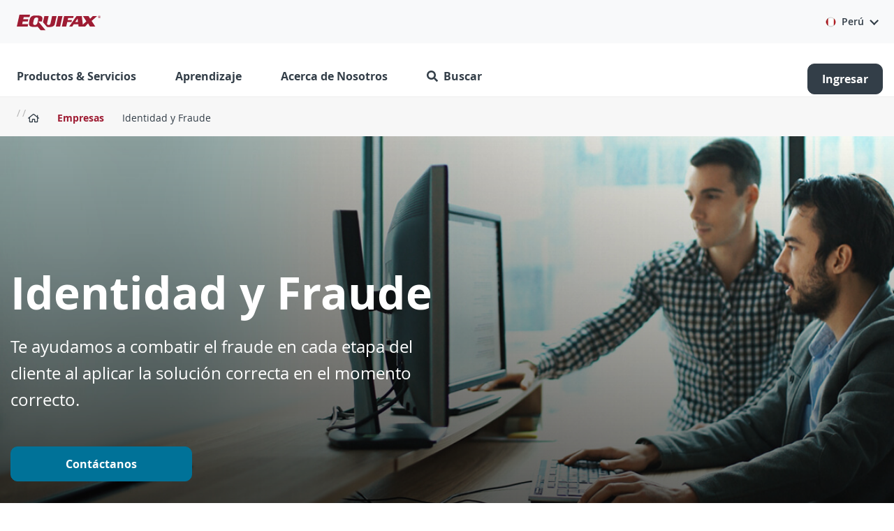

--- FILE ---
content_type: text/html;charset=UTF-8
request_url: https://www.equifax.pe/empresas/identidad-y-fraude
body_size: 183321
content:
































	
		
		
			<!DOCTYPE html>



































































<html class="ltr" dir="ltr" lang="es-ES">
<head>
<meta http-equiv="X-UA-Compatible" content="IE=11">
	<title>Identidad y Fraude | Empresas | Equifax</title>
	<meta content="initial-scale=1.0, width=device-width" name="viewport" />
	<link rel="apple-touch-icon" href="https://assets.equifax.com/global/images/icons/apple-touch-icon-57x57.png" />
	<script src="https://assets.equifax.com/global/js/jquery-3.7.1.min.js" rel="preload" as="script"></script>
	<link href="https://assets.equifax.com/global/css/bootstrap-4.6.2.min.css" rel="preload stylesheet">
	<script src="https://assets.equifax.com/global/js/bootstrap-4.6.2.bundle.min.js" rel="preload" as="script"></script>
	
	<!-- Google Tag Manager -->
	<script>(function(w,d,s,l,i){w[l]=w[l]||[];w[l].push({'gtm.start':
	new Date().getTime(),event:'gtm.js'});var f=d.getElementsByTagName(s)[0],
	j=d.createElement(s),dl=l!='dataLayer'?'&l='+l:'';j.async=true;j.src=
	'https://www.googletagmanager.com/gtm.js?id='+i+dl;f.parentNode.insertBefore(j,f);
	})(window,document,'script','dataLayer','GTM-WCKKGSK');</script>
	<!-- End Google Tag Manager -->


































<meta content="text/html; charset=UTF-8" http-equiv="content-type" />









<meta content="Te ayudamos a combatir el fraude en cada etapa del cliente al aplicar la solución correcta en el momento correcto." lang="es-ES" name="description" />


<script type="importmap">{"imports": {"@liferay/oauth2-provider-web/client":"/o/oauth2-provider-web/__liferay__/client.js","@liferay/dynamic-data-mapping-form-field-type/api":"/o/dynamic-data-mapping-form-field-type/__liferay__/api.js","@liferay/fragment-impl/api":"/o/fragment-impl/__liferay__/api.js","@liferay/frontend-js-api":"/o/frontend-js-dependencies-web/__liferay__/exports/@liferay$js-api.js","@liferay/frontend-js-api/data-set":"/o/frontend-js-dependencies-web/__liferay__/exports/@liferay$js-api$data-set.js","react-dom":"/o/frontend-js-react-web/__liferay__/exports/react-dom.js","react-dom-18":"/o/frontend-js-react-web/__liferay__/exports/react-dom-18.js","react-dom/client":"/o/frontend-js-react-web/__liferay__/exports/react-dom$client.js","react-dom-18/client":"/o/frontend-js-react-web/__liferay__/exports/react-dom-18$client.js","react":"/o/frontend-js-react-web/__liferay__/exports/react.js","react-16":"/o/frontend-js-react-web/__liferay__/exports/react-16.js","react-dom-16":"/o/frontend-js-react-web/__liferay__/exports/react-dom-16.js","react-18":"/o/frontend-js-react-web/__liferay__/exports/react-18.js","@clayui/breadcrumb":"/o/frontend-taglib-clay/__liferay__/exports/@clayui$breadcrumb.js","@clayui/form":"/o/frontend-taglib-clay/__liferay__/exports/@clayui$form.js","@clayui/popover":"/o/frontend-taglib-clay/__liferay__/exports/@clayui$popover.js","@clayui/charts":"/o/frontend-taglib-clay/__liferay__/exports/@clayui$charts.js","@clayui/shared":"/o/frontend-taglib-clay/__liferay__/exports/@clayui$shared.js","@clayui/localized-input":"/o/frontend-taglib-clay/__liferay__/exports/@clayui$localized-input.js","@clayui/modal":"/o/frontend-taglib-clay/__liferay__/exports/@clayui$modal.js","@clayui/empty-state":"/o/frontend-taglib-clay/__liferay__/exports/@clayui$empty-state.js","@clayui/color-picker":"/o/frontend-taglib-clay/__liferay__/exports/@clayui$color-picker.js","@clayui/navigation-bar":"/o/frontend-taglib-clay/__liferay__/exports/@clayui$navigation-bar.js","@clayui/pagination":"/o/frontend-taglib-clay/__liferay__/exports/@clayui$pagination.js","@clayui/icon":"/o/frontend-taglib-clay/__liferay__/exports/@clayui$icon.js","@clayui/table":"/o/frontend-taglib-clay/__liferay__/exports/@clayui$table.js","@clayui/autocomplete":"/o/frontend-taglib-clay/__liferay__/exports/@clayui$autocomplete.js","@clayui/slider":"/o/frontend-taglib-clay/__liferay__/exports/@clayui$slider.js","@clayui/management-toolbar":"/o/frontend-taglib-clay/__liferay__/exports/@clayui$management-toolbar.js","@clayui/multi-select":"/o/frontend-taglib-clay/__liferay__/exports/@clayui$multi-select.js","@clayui/nav":"/o/frontend-taglib-clay/__liferay__/exports/@clayui$nav.js","@clayui/time-picker":"/o/frontend-taglib-clay/__liferay__/exports/@clayui$time-picker.js","@clayui/provider":"/o/frontend-taglib-clay/__liferay__/exports/@clayui$provider.js","@clayui/upper-toolbar":"/o/frontend-taglib-clay/__liferay__/exports/@clayui$upper-toolbar.js","@clayui/loading-indicator":"/o/frontend-taglib-clay/__liferay__/exports/@clayui$loading-indicator.js","@clayui/panel":"/o/frontend-taglib-clay/__liferay__/exports/@clayui$panel.js","@clayui/drop-down":"/o/frontend-taglib-clay/__liferay__/exports/@clayui$drop-down.js","@clayui/list":"/o/frontend-taglib-clay/__liferay__/exports/@clayui$list.js","@clayui/date-picker":"/o/frontend-taglib-clay/__liferay__/exports/@clayui$date-picker.js","@clayui/label":"/o/frontend-taglib-clay/__liferay__/exports/@clayui$label.js","@clayui/data-provider":"/o/frontend-taglib-clay/__liferay__/exports/@clayui$data-provider.js","@clayui/core":"/o/frontend-taglib-clay/__liferay__/exports/@clayui$core.js","@clayui/pagination-bar":"/o/frontend-taglib-clay/__liferay__/exports/@clayui$pagination-bar.js","@clayui/layout":"/o/frontend-taglib-clay/__liferay__/exports/@clayui$layout.js","@clayui/multi-step-nav":"/o/frontend-taglib-clay/__liferay__/exports/@clayui$multi-step-nav.js","@clayui/css":"/o/frontend-taglib-clay/__liferay__/exports/@clayui$css.js","@clayui/toolbar":"/o/frontend-taglib-clay/__liferay__/exports/@clayui$toolbar.js","@clayui/alert":"/o/frontend-taglib-clay/__liferay__/exports/@clayui$alert.js","@clayui/badge":"/o/frontend-taglib-clay/__liferay__/exports/@clayui$badge.js","@clayui/link":"/o/frontend-taglib-clay/__liferay__/exports/@clayui$link.js","@clayui/card":"/o/frontend-taglib-clay/__liferay__/exports/@clayui$card.js","@clayui/progress-bar":"/o/frontend-taglib-clay/__liferay__/exports/@clayui$progress-bar.js","@clayui/tooltip":"/o/frontend-taglib-clay/__liferay__/exports/@clayui$tooltip.js","@clayui/button":"/o/frontend-taglib-clay/__liferay__/exports/@clayui$button.js","@clayui/tabs":"/o/frontend-taglib-clay/__liferay__/exports/@clayui$tabs.js","@clayui/sticker":"/o/frontend-taglib-clay/__liferay__/exports/@clayui$sticker.js","@liferay/language/": "/o/js/language/"}, "scopes": {}}</script><link data-senna-track="temporary" href="https://www.equifax.pe/empresas/identidad-y-fraude/" rel="canonical" />
<link data-senna-track="temporary" href="https://www.equifax.pe/empresas/identidad-y-fraude/" hreflang="es-ES" rel="alternate" />
<link data-senna-track="temporary" href="https://www.equifax.pe/empresas/identidad-y-fraude/" hreflang="x-default" rel="alternate" />
<meta property="og:description" content="Te ayudamos a combatir el fraude en cada etapa del cliente al aplicar la solución correcta en el momento correcto.">
<meta property="og:locale" content="es_ES">
<meta property="og:locale:alternate" content="es_ES">
<meta property="og:title" content="Identidad y Fraude | Empresas | Equifax">
<meta property="og:type" content="website">
<meta property="og:url" content="https://www.equifax.pe/empresas/identidad-y-fraude">


<link href="https://www.equifax.pe/o/evolution-generic-theme/images/favicon.ico" rel="apple-touch-icon" />
<link href="https://www.equifax.pe/o/evolution-generic-theme/images/favicon.ico" rel="icon" />



<link class="lfr-css-file" data-senna-track="temporary" href="https://www.equifax.pe/o/evolution-generic-theme/css/clay.css?browserId=chrome&amp;themeId=evolutiongenerictheme_WAR_evolutiongenerictheme&amp;minifierType=css&amp;languageId=es_ES&amp;t=1768961774000" id="liferayAUICSS" rel="stylesheet" type="text/css" />









	<link href="/combo?browserId=chrome&amp;minifierType=css&amp;themeId=evolutiongenerictheme_WAR_evolutiongenerictheme&amp;languageId=es_ES&amp;com_liferay_product_navigation_product_menu_web_portlet_ProductMenuPortlet:%2Fo%2Fproduct-navigation-product-menu-web%2Fcss%2Fmain.css&amp;com_liferay_segments_experiment_web_internal_portlet_SegmentsExperimentPortlet:%2Fo%2Fsegments-experiment-web%2Fcss%2Fmain.css&amp;t=1768961774000" rel="stylesheet" type="text/css"
 data-senna-track="temporary" id="8ec4e937" />








<script data-senna-track="temporary" type="text/javascript">
(function() {
	function buildESMStub(contextPath, symbol) {
		return (
			(...args) => {
				import(
					Liferay.ThemeDisplay.getPathContext() +
						'/o/' +
						contextPath +
						'/__liferay__/index.js'
				).then(
					(exports) => exports[symbol](...args)
				);
			}
		);
	}

	function defineReadOnlyGlobal(name, getValue) {
		Object.defineProperty(
			window,
			name,
			{
				get: getValue,
				set: (x) => {
					if (x !== getValue()) {
						console.error(`Global variable '${name}' is read-only`);
					}
				}
			}
		);
	}

	function isObject(item) {
		return (item && typeof item === 'object' && !Array.isArray(item));
	}

	function merge(target, source) {
		for (const key in source) {
			if (isObject(source[key])) {
				if (!target[key]) {
					Object.assign(target, { [key]: {} });
				}

				merge(target[key], source[key]);
			}
else {
				Object.assign(target, { [key]: source[key] });
			}
		}
	}

	let __liferay = {
AUI: {
getCombine: () => true,
getComboPath: () => '/combo/?browserId=chrome&minifierType=&languageId=es_ES&t=1768961710713&',
getDateFormat: () => '%d/%m/%Y',
getEditorCKEditorPath: () => '/o/frontend-editor-ckeditor-web',
getFilter: () => 'min',
getFilterConfig: () => null,
getJavaScriptRootPath: () => '/o/frontend-js-web',
getPortletRootPath: () => '/html/portlet',
getStaticResourceURLParams: () => '?browserId=chrome&minifierType=&languageId=es_ES&t=1768961710713',
},
Browser: {
acceptsGzip: () => true,
getMajorVersion: () => '131.0',
getRevision: () => '537.36',
getVersion: () => '131.0',
isAir: () => false,
isChrome: () => true,
isEdge: () => false,
isFirefox: () => false,
isGecko: () => true,
isIe: () => false,
isIphone: () => false,
isLinux: () => false,
isMac: () => true,
isMobile: () => false,
isMozilla: () => false,
isOpera: () => false,
isRtf: () => true,
isSafari: () => true,
isSun: () => false,
isWebKit: () => true,
isWindows: () => false,
},
Data: {
ICONS_INLINE_SVG: true,
NAV_SELECTOR: '#navigation',
NAV_SELECTOR_MOBILE: '#navigationCollapse',
isCustomizationView: () => false,
notices: [
],
},
FeatureFlags: {
'COMMERCE-13024': false,
'COMMERCE-8087': false,
'COMMERCE-8949': false,
'LPD-10562': false,
'LPD-10889': false,
'LPD-10964': false,
'LPD-11003': false,
'LPD-11131': true,
'LPD-11212': false,
'LPD-11228': false,
'LPD-11232': false,
'LPD-11235': false,
'LPD-11313': false,
'LPD-11848': false,
'LPD-13311': true,
'LPD-13778': true,
'LPD-17564': false,
'LPD-19870': false,
'LPD-19955': false,
'LPD-20131': false,
'LPD-20183': false,
'LPD-20379': false,
'LPD-20556': false,
'LPD-20640': false,
'LPD-21414': false,
'LPD-21926': false,
'LPD-24055': false,
'LPD-29516': false,
'LPD-30204': false,
'LPD-30371': false,
'LPD-31212': false,
'LPD-31789': false,
'LPD-32050': false,
'LPD-32867': false,
'LPD-34594': false,
'LPD-35013': true,
'LPD-35128': false,
'LPD-35443': false,
'LPD-36464': false,
'LPD-38869': true,
'LPD-39304': true,
'LPD-39437': false,
'LPD-39967': false,
'LPD-40530': true,
'LPD-40533': true,
'LPD-40534': true,
'LPD-40535': true,
'LPD-42553': false,
'LPD-42577': false,
'LPD-44091': true,
'LPD-44307': true,
'LPD-44771': true,
'LPD-45276': false,
'LPD-45375': false,
'LPD-47713': true,
'LPD-47858': false,
'LPD-48862': true,
'LPD-50377': false,
'LPD-58472': false,
'LPD-60546': true,
'LPD-6368': false,
'LPD-6378': false,
'LPD-7822': false,
'LPS-122920': false,
'LPS-129412': false,
'LPS-134060': false,
'LPS-135430': false,
'LPS-153332': false,
'LPS-153714': false,
'LPS-153813': false,
'LPS-155284': false,
'LPS-159643': false,
'LPS-164563': false,
'LPS-165482': false,
'LPS-169837': false,
'LPS-170670': false,
'LPS-174417': false,
'LPS-174816': false,
'LPS-176691': false,
'LPS-177027': false,
'LPS-178052': false,
'LPS-178642': false,
'LPS-179669': false,
'LPS-180090': false,
'LPS-185892': false,
'LPS-186360': false,
'LPS-186620': false,
'LPS-193884': false,
'LPS-196935': true,
'LPS-197477': false,
'LPS-197909': false,
'LPS-198183': false,
'LPS-199086': false,
'LPS-200108': false,
'LPS-202104': false,
'LRAC-10757': false,
'LRAC-15017': false,
},
Language: {
	_cache:
		window?.Liferay?.Language?._cache
			? Liferay.Language._cache
			: {},
	available: {
'en_US': 'English\x20\x28United\x20States\x29',
'fr_FR': 'français\x20\x28France\x29',
'pt_PT': 'português\x20\x28Portugal\x29',
'es_ES': 'español\x20\x28España\x29',
'it_IT': 'italiano\x20\x28Italia\x29',
'ar_SA': 'العربية\x20\x28المملكة\x20العربية\x20السعودية\x29',
'vi_VN': 'Tiếng\x20Việt\x20\x28Việt\x20Nam\x29',
'zh_CN': '中文\x20\x28中国\x29',
'ko_KR': '한국어\x20\x28대한민국\x29',
'tl_PH': 'Tagalog\x20\x28Philippines\x29',

	},
	direction: {
'en_US': 'ltr',
'fr_FR': 'ltr',
'pt_PT': 'ltr',
'es_ES': 'ltr',
'it_IT': 'ltr',
'ar_SA': 'rtl',
'vi_VN': 'ltr',
'zh_CN': 'ltr',
'ko_KR': 'ltr',
'tl_PH': 'ltr',

	},
	get:
		(key) => {
			let value = Liferay.Language._cache[key];

			if (value === undefined) {
				value = key;
			}

			return value;
		},
},
Portlet: {
openModal: buildESMStub('frontend-js-components-web', 'openPortletModal'),
openWindow: buildESMStub('frontend-js-components-web', 'openPortletWindow'),
},
PortletKeys: {
DOCUMENT_LIBRARY: 'com_liferay_document_library_web_portlet_DLPortlet',
DYNAMIC_DATA_MAPPING: 'com_liferay_dynamic_data_mapping_web_portlet_DDMPortlet',
INSTANCE_SETTINGS: 'com_liferay_configuration_admin_web_portlet_InstanceSettingsPortlet',
ITEM_SELECTOR: 'com_liferay_item_selector_web_portlet_ItemSelectorPortlet',
},
PropsValues: {
JAVASCRIPT_SINGLE_PAGE_APPLICATION_TIMEOUT: 0,
UPLOAD_SERVLET_REQUEST_IMPL_MAX_SIZE: 104857600,
},
ThemeDisplay: {
getLayoutId: () => '15',
getLayoutRelativeControlPanelURL: () => '/group/peru/~/control_panel/manage',
getLayoutRelativeURL: () => '/empresas/identidad-y-fraude',
getLayoutURL: () => 'https://www.equifax.pe/empresas/identidad-y-fraude',
getParentLayoutId: () => '5',
isControlPanel: () => false,
isPrivateLayout: () => false,
isVirtualLayout: () => false,
getBCP47LanguageId: () => 'es-ES',
getCanonicalURL: () => 'https\x3a\x2f\x2fwww\x2eequifax\x2epe\x2fempresas\x2fidentidad-y-fraude',
getCDNBaseURL: () => 'https://www.equifax.pe',
getCDNDynamicResourcesHost: () => '',
getCDNHost: () => '',
getCompanyGroupId: () => '20123',
getCompanyId: () => '20097',
getDefaultLanguageId: () => 'es_ES',
getDoAsUserIdEncoded: () => '',
getLanguageId: () => 'es_ES',
getParentGroupId: () => '5307827',
getPathContext: () => '',
getPathImage: () => '/image',
getPathJavaScript: () => '/o/frontend-js-web',
getPathMain: () => '/c',
getPathThemeImages: () => 'https://www.equifax.pe/o/evolution-generic-theme/images',
getPathThemeRoot: () => '/o/evolution-generic-theme',
getPlid: () => '4759',
getPortalURL: () => 'https://www.equifax.pe',
getRealUserId: () => '20102',
getRemoteAddr: () => '127.0.0.6',
getRemoteHost: () => '127.0.0.6',
getScopeGroupId: () => '5307827',
getScopeGroupIdOrLiveGroupId: () => '5307827',
getSessionId: () => '',
getSiteAdminURL: () => 'https://www.equifax.pe/group/peru/~/control_panel/manage?p_p_lifecycle=0&p_p_state=maximized&p_p_mode=view',
getSiteGroupId: () => '5307827',
getTimeZone: () => 'UTC',
getURLControlPanel: () => '/group/control_panel?refererPlid=4759',
getURLHome: () => 'https\x3a\x2f\x2fwww\x2eequifax\x2epe\x2fweb\x2fguest',
getUserEmailAddress: () => '',
getUserId: () => '20102',
getUserName: () => '',
isAddSessionIdToURL: () => false,
isImpersonated: () => false,
isSignedIn: () => false,
isStagedPortlet: () => false,
isStateExclusive: () => false,
isStateMaximized: () => false,
isStatePopUp: () => false,
},
Util: {
Window: {
	_map: {},
	getById: (id) => Liferay.Util.Window._map[id],
},
openAlertModal: buildESMStub('frontend-js-components-web', 'openAlertModal'),
openConfirmModal: buildESMStub('frontend-js-components-web', 'openConfirmModal'),
openModal: buildESMStub('frontend-js-components-web', 'openModal'),
openSelectionModal: buildESMStub('frontend-js-components-web', 'openSelectionModal'),
openSimpleInputModal: buildESMStub('frontend-js-components-web', 'openSimpleInputModal'),
openToast: buildESMStub('frontend-js-components-web', 'openToast'),
},
authToken: 'KlHe3CZH',
currentURL: '\x2fempresas\x2fidentidad-y-fraude',
currentURLEncoded: '\x252Fempresas\x252Fidentidad-y-fraude',

	};

	if (window.Liferay) {
		merge(window.Liferay, __liferay);
	}
	else {
		defineReadOnlyGlobal('Liferay', () => __liferay);
		defineReadOnlyGlobal('themeDisplay', () => window.Liferay.ThemeDisplay);
	}
})();
</script>
<script data-senna-track="permanent" src="/combo?browserId=chrome&minifierType=js&languageId=es_ES&t=1768961710713&/o/frontend-js-aui-web/aui/aui/aui-min.js&/o/frontend-js-aui-web/liferay/modules.js&/o/frontend-js-aui-web/liferay/aui_sandbox.js&/o/frontend-js-aui-web/aui/attribute-base/attribute-base-min.js&/o/frontend-js-aui-web/aui/attribute-complex/attribute-complex-min.js&/o/frontend-js-aui-web/aui/attribute-core/attribute-core-min.js&/o/frontend-js-aui-web/aui/attribute-observable/attribute-observable-min.js&/o/frontend-js-aui-web/aui/attribute-extras/attribute-extras-min.js&/o/frontend-js-aui-web/aui/event-custom-base/event-custom-base-min.js&/o/frontend-js-aui-web/aui/event-custom-complex/event-custom-complex-min.js&/o/frontend-js-aui-web/aui/oop/oop-min.js&/o/frontend-js-aui-web/aui/aui-base-lang/aui-base-lang-min.js&/o/frontend-js-aui-web/liferay/dependency.js" type="text/javascript"></script>
<script data-senna-track="permanent" src="/o/frontend-js-web/Liferay.js?&mac=M7FviXf8FL6zW64mx5SA73Dk+l4=&browserId=chrome&languageId=es_ES&minifierType=js" type="text/javascript"></script>
<script data-senna-track="temporary" type="text/javascript">window.__CONFIG__= {basePath: '', combine: true, defaultURLParams: null, explainResolutions: false, exposeGlobal: false, logLevel: 'warn', moduleType: 'module', namespace:'Liferay', nonce: '', reportMismatchedAnonymousModules: 'warn', resolvePath: '/o/js_resolve_modules', url: '/combo/?browserId=chrome&minifierType=js&languageId=es_ES&t=1768961710713&', waitTimeout: 60000};</script><script data-senna-track="permanent" src="/o/frontend-js-loader-modules-extender/loader.js?&mac=9WaMmhziBCkScHZwrrVcOR7VZF4=&browserId=chrome&languageId=es_ES&minifierType=js" type="text/javascript"></script><script data-senna-track="temporary">Liferay.Icons = Liferay.Icons || {};Liferay.Icons.controlPanelSpritemap = 'https://www.equifax.pe/o/admin-theme/images/clay/icons.svg'; Liferay.Icons.spritemap = 'https://www.equifax.pe/o/evolution-generic-theme/images/clay/icons.svg';</script>
<script data-senna-track="permanent" type="text/javascript">window.Liferay.CSP = {nonce: ''};</script>
<script data-senna-track="permanent" src="/o/oauth2-provider-web/__liferay__/global.js" type="module"></script>
<script data-senna-track="temporary" type="text/javascript">window.Liferay = Liferay || {}; window.Liferay.OAuth2 = {getAuthorizeURL: function() {return 'https://www.equifax.pe/o/oauth2/authorize';}, getBuiltInRedirectURL: function() {return 'https://www.equifax.pe/o/oauth2/redirect';}, getIntrospectURL: function() { return 'https://www.equifax.pe/o/oauth2/introspect';}, getTokenURL: function() {return 'https://www.equifax.pe/o/oauth2/token';}, getUserAgentApplication: function(externalReferenceCode) {return Liferay.OAuth2._userAgentApplications[externalReferenceCode];}, _userAgentApplications: {}}</script><script data-senna-track="temporary" type="text/javascript">try {var MODULE_MAIN='contacts-web@5.0.69/index';var MODULE_PATH='/o/contacts-web';/**
 * SPDX-FileCopyrightText: (c) 2000 Liferay, Inc. https://liferay.com
 * SPDX-License-Identifier: LGPL-2.1-or-later OR LicenseRef-Liferay-DXP-EULA-2.0.0-2023-06
 */

(function () {
	AUI().applyConfig({
		groups: {
			contactscenter: {
				base: MODULE_PATH + '/js/legacy/',
				combine: Liferay.AUI.getCombine(),
				filter: Liferay.AUI.getFilterConfig(),
				modules: {
					'liferay-contacts-center': {
						path: 'main.js',
						requires: [
							'aui-io-plugin-deprecated',
							'aui-toolbar',
							'autocomplete-base',
							'datasource-io',
							'json-parse',
							'liferay-portlet-base',
							'liferay-util-window',
						],
					},
				},
				root: MODULE_PATH + '/js/legacy/',
			},
		},
	});
})();
} catch(error) {console.error(error);}try {var MODULE_MAIN='calendar-web@5.0.112/index';var MODULE_PATH='/o/calendar-web';/**
 * SPDX-FileCopyrightText: (c) 2000 Liferay, Inc. https://liferay.com
 * SPDX-License-Identifier: LGPL-2.1-or-later OR LicenseRef-Liferay-DXP-EULA-2.0.0-2023-06
 */

(function () {
	AUI().applyConfig({
		groups: {
			calendar: {
				base: MODULE_PATH + '/js/legacy/',
				combine: Liferay.AUI.getCombine(),
				filter: Liferay.AUI.getFilterConfig(),
				modules: {
					'liferay-calendar-a11y': {
						path: 'calendar_a11y.js',
						requires: ['calendar'],
					},
					'liferay-calendar-container': {
						path: 'calendar_container.js',
						requires: [
							'aui-alert',
							'aui-base',
							'aui-component',
							'liferay-portlet-base',
						],
					},
					'liferay-calendar-date-picker-sanitizer': {
						path: 'date_picker_sanitizer.js',
						requires: ['aui-base'],
					},
					'liferay-calendar-interval-selector': {
						path: 'interval_selector.js',
						requires: ['aui-base', 'liferay-portlet-base'],
					},
					'liferay-calendar-interval-selector-scheduler-event-link': {
						path: 'interval_selector_scheduler_event_link.js',
						requires: ['aui-base', 'liferay-portlet-base'],
					},
					'liferay-calendar-list': {
						path: 'calendar_list.js',
						requires: [
							'aui-template-deprecated',
							'liferay-scheduler',
						],
					},
					'liferay-calendar-message-util': {
						path: 'message_util.js',
						requires: ['liferay-util-window'],
					},
					'liferay-calendar-recurrence-converter': {
						path: 'recurrence_converter.js',
						requires: [],
					},
					'liferay-calendar-recurrence-dialog': {
						path: 'recurrence.js',
						requires: [
							'aui-base',
							'liferay-calendar-recurrence-util',
						],
					},
					'liferay-calendar-recurrence-util': {
						path: 'recurrence_util.js',
						requires: ['aui-base', 'liferay-util-window'],
					},
					'liferay-calendar-reminders': {
						path: 'calendar_reminders.js',
						requires: ['aui-base'],
					},
					'liferay-calendar-remote-services': {
						path: 'remote_services.js',
						requires: [
							'aui-base',
							'aui-component',
							'liferay-calendar-util',
							'liferay-portlet-base',
						],
					},
					'liferay-calendar-session-listener': {
						path: 'session_listener.js',
						requires: ['aui-base', 'liferay-scheduler'],
					},
					'liferay-calendar-simple-color-picker': {
						path: 'simple_color_picker.js',
						requires: ['aui-base', 'aui-template-deprecated'],
					},
					'liferay-calendar-simple-menu': {
						path: 'simple_menu.js',
						requires: [
							'aui-base',
							'aui-template-deprecated',
							'event-outside',
							'event-touch',
							'widget-modality',
							'widget-position',
							'widget-position-align',
							'widget-position-constrain',
							'widget-stack',
							'widget-stdmod',
						],
					},
					'liferay-calendar-util': {
						path: 'calendar_util.js',
						requires: [
							'aui-datatype',
							'aui-io',
							'aui-scheduler',
							'aui-toolbar',
							'autocomplete',
							'autocomplete-highlighters',
						],
					},
					'liferay-scheduler': {
						path: 'scheduler.js',
						requires: [
							'async-queue',
							'aui-datatype',
							'aui-scheduler',
							'dd-plugin',
							'liferay-calendar-a11y',
							'liferay-calendar-message-util',
							'liferay-calendar-recurrence-converter',
							'liferay-calendar-recurrence-util',
							'liferay-calendar-util',
							'liferay-scheduler-event-recorder',
							'liferay-scheduler-models',
							'promise',
							'resize-plugin',
						],
					},
					'liferay-scheduler-event-recorder': {
						path: 'scheduler_event_recorder.js',
						requires: [
							'dd-plugin',
							'liferay-calendar-util',
							'resize-plugin',
						],
					},
					'liferay-scheduler-models': {
						path: 'scheduler_models.js',
						requires: [
							'aui-datatype',
							'dd-plugin',
							'liferay-calendar-util',
						],
					},
				},
				root: MODULE_PATH + '/js/legacy/',
			},
		},
	});
})();
} catch(error) {console.error(error);}try {var MODULE_MAIN='@liferay/document-library-web@6.0.208/index';var MODULE_PATH='/o/document-library-web';/**
 * SPDX-FileCopyrightText: (c) 2000 Liferay, Inc. https://liferay.com
 * SPDX-License-Identifier: LGPL-2.1-or-later OR LicenseRef-Liferay-DXP-EULA-2.0.0-2023-06
 */

(function () {
	AUI().applyConfig({
		groups: {
			dl: {
				base: MODULE_PATH + '/js/legacy/',
				combine: Liferay.AUI.getCombine(),
				filter: Liferay.AUI.getFilterConfig(),
				modules: {
					'document-library-upload-component': {
						path: 'DocumentLibraryUpload.js',
						requires: [
							'aui-component',
							'aui-data-set-deprecated',
							'aui-overlay-manager-deprecated',
							'aui-overlay-mask-deprecated',
							'aui-parse-content',
							'aui-progressbar',
							'aui-template-deprecated',
							'liferay-search-container',
							'querystring-parse-simple',
							'uploader',
						],
					},
				},
				root: MODULE_PATH + '/js/legacy/',
			},
		},
	});
})();
} catch(error) {console.error(error);}try {var MODULE_MAIN='dynamic-data-mapping-web@5.0.123/index';var MODULE_PATH='/o/dynamic-data-mapping-web';/**
 * SPDX-FileCopyrightText: (c) 2000 Liferay, Inc. https://liferay.com
 * SPDX-License-Identifier: LGPL-2.1-or-later OR LicenseRef-Liferay-DXP-EULA-2.0.0-2023-06
 */

(function () {
	const LiferayAUI = Liferay.AUI;

	AUI().applyConfig({
		groups: {
			ddm: {
				base: MODULE_PATH + '/js/legacy/',
				combine: Liferay.AUI.getCombine(),
				filter: LiferayAUI.getFilterConfig(),
				modules: {
					'liferay-ddm-form': {
						path: 'ddm_form.js',
						requires: [
							'aui-base',
							'aui-datatable',
							'aui-datatype',
							'aui-image-viewer',
							'aui-parse-content',
							'aui-set',
							'aui-sortable-list',
							'json',
							'liferay-form',
							'liferay-map-base',
							'liferay-translation-manager',
							'liferay-util-window',
						],
					},
					'liferay-portlet-dynamic-data-mapping': {
						condition: {
							trigger: 'liferay-document-library',
						},
						path: 'main.js',
						requires: [
							'arraysort',
							'aui-form-builder-deprecated',
							'aui-form-validator',
							'aui-map',
							'aui-text-unicode',
							'json',
							'liferay-menu',
							'liferay-translation-manager',
							'liferay-util-window',
							'text',
						],
					},
					'liferay-portlet-dynamic-data-mapping-custom-fields': {
						condition: {
							trigger: 'liferay-document-library',
						},
						path: 'custom_fields.js',
						requires: ['liferay-portlet-dynamic-data-mapping'],
					},
					'liferay-translation-manager': {
						path: 'translation_manager.js',
						requires: ['aui-base'],
					},
				},
				root: MODULE_PATH + '/js/legacy/',
			},
		},
	});
})();
} catch(error) {console.error(error);}try {var MODULE_MAIN='exportimport-web@5.0.107/index';var MODULE_PATH='/o/exportimport-web';/**
 * SPDX-FileCopyrightText: (c) 2000 Liferay, Inc. https://liferay.com
 * SPDX-License-Identifier: LGPL-2.1-or-later OR LicenseRef-Liferay-DXP-EULA-2.0.0-2023-06
 */

(function () {
	AUI().applyConfig({
		groups: {
			exportimportweb: {
				base: MODULE_PATH + '/js/legacy/',
				combine: Liferay.AUI.getCombine(),
				filter: Liferay.AUI.getFilterConfig(),
				modules: {
					'liferay-export-import-export-import': {
						path: 'main.js',
						requires: [
							'aui-datatype',
							'aui-dialog-iframe-deprecated',
							'aui-modal',
							'aui-parse-content',
							'aui-toggler',
							'liferay-portlet-base',
							'liferay-util-window',
						],
					},
				},
				root: MODULE_PATH + '/js/legacy/',
			},
		},
	});
})();
} catch(error) {console.error(error);}try {var MODULE_MAIN='frontend-editor-alloyeditor-web@5.0.62/index';var MODULE_PATH='/o/frontend-editor-alloyeditor-web';/**
 * SPDX-FileCopyrightText: (c) 2000 Liferay, Inc. https://liferay.com
 * SPDX-License-Identifier: LGPL-2.1-or-later OR LicenseRef-Liferay-DXP-EULA-2.0.0-2023-06
 */

(function () {
	AUI().applyConfig({
		groups: {
			alloyeditor: {
				base: MODULE_PATH + '/js/legacy/',
				combine: Liferay.AUI.getCombine(),
				filter: Liferay.AUI.getFilterConfig(),
				modules: {
					'liferay-alloy-editor': {
						path: 'alloyeditor.js',
						requires: [
							'aui-component',
							'liferay-portlet-base',
							'timers',
						],
					},
					'liferay-alloy-editor-source': {
						path: 'alloyeditor_source.js',
						requires: [
							'aui-debounce',
							'liferay-fullscreen-source-editor',
							'liferay-source-editor',
							'plugin',
						],
					},
					'liferay-fullscreen-source-editor': {
						path: 'fullscreen_source_editor.js',
						requires: ['liferay-source-editor'],
					},
					'liferay-source-editor': {
						path: 'source_editor.js',
						requires: ['aui-ace-editor'],
					},
				},
				root: MODULE_PATH + '/js/legacy/',
			},
		},
	});
})();
} catch(error) {console.error(error);}try {var MODULE_MAIN='frontend-editor-ckeditor-web@5.0.117/index';var MODULE_PATH='/o/frontend-editor-ckeditor-web';/**
 * SPDX-FileCopyrightText: (c) 2000 Liferay, Inc. https://liferay.com
 * SPDX-License-Identifier: LGPL-2.1-or-later OR LicenseRef-Liferay-DXP-EULA-2.0.0-2023-06
 */

(function () {
	AUI().applyConfig({
		groups: {
			editor: {
				base: MODULE_PATH + '/js/legacy/',
				combine: Liferay.AUI.getCombine(),
				filter: Liferay.AUI.getFilterConfig(),
				modules: {
					'inline-editor-ckeditor': {
						path: 'main.js',
						requires: [
							'array-invoke',
							'liferay-inline-editor-base',
							'node-event-simulate',
							'overlay',
							'yui-later',
						],
					},
					'liferay-inline-editor-base': {
						path: 'inline_editor_base.js',
						requires: ['aui-base', 'aui-overlay-base-deprecated'],
					},
				},
				root: MODULE_PATH + '/js/legacy/',
			},
		},
	});
})();
} catch(error) {console.error(error);}try {var MODULE_MAIN='frontend-js-components-web@2.0.89/index';var MODULE_PATH='/o/frontend-js-components-web';/**
 * SPDX-FileCopyrightText: (c) 2000 Liferay, Inc. https://liferay.com
 * SPDX-License-Identifier: LGPL-2.1-or-later OR LicenseRef-Liferay-DXP-EULA-2.0.0-2023-06
 */

(function () {
	AUI().applyConfig({
		groups: {
			components: {

				// eslint-disable-next-line
				mainModule: MODULE_MAIN,
			},
		},
	});
})();
} catch(error) {console.error(error);}try {var MODULE_MAIN='@liferay/frontend-js-react-web@5.0.62/index';var MODULE_PATH='/o/frontend-js-react-web';/**
 * SPDX-FileCopyrightText: (c) 2000 Liferay, Inc. https://liferay.com
 * SPDX-License-Identifier: LGPL-2.1-or-later OR LicenseRef-Liferay-DXP-EULA-2.0.0-2023-06
 */

(function () {
	AUI().applyConfig({
		groups: {
			react: {

				// eslint-disable-next-line
				mainModule: MODULE_MAIN,
			},
		},
	});
})();
} catch(error) {console.error(error);}try {var MODULE_MAIN='@liferay/frontend-js-state-web@1.0.34/index';var MODULE_PATH='/o/frontend-js-state-web';/**
 * SPDX-FileCopyrightText: (c) 2000 Liferay, Inc. https://liferay.com
 * SPDX-License-Identifier: LGPL-2.1-or-later OR LicenseRef-Liferay-DXP-EULA-2.0.0-2023-06
 */

(function () {
	AUI().applyConfig({
		groups: {
			state: {

				// eslint-disable-next-line
				mainModule: MODULE_MAIN,
			},
		},
	});
})();
} catch(error) {console.error(error);}try {var MODULE_MAIN='@liferay/image-uploader-web@5.0.58/index';var MODULE_PATH='/o/image-uploader-web';/**
 * SPDX-FileCopyrightText: (c) 2000 Liferay, Inc. https://liferay.com
 * SPDX-License-Identifier: LGPL-2.1-or-later OR LicenseRef-Liferay-DXP-EULA-2.0.0-2023-06
 */

(function () {
	AUI().applyConfig({
		groups: {
			imageuploaderweb: {
				base: MODULE_PATH + '/js/legacy/',
				combine: Liferay.AUI.getCombine(),
				filter: Liferay.AUI.getFilterConfig(),
				modules: {
					'liferay-logo-editor': {
						path: 'logo_editor.js',
						requires: ['aui-image-cropper', 'liferay-portlet-base'],
					},
				},
				root: MODULE_PATH + '/js/legacy/',
			},
		},
	});
})();
} catch(error) {console.error(error);}try {var MODULE_MAIN='@liferay/layout-js-components-web@1.0.42/index';var MODULE_PATH='/o/layout-js-components-web';/**
 * SPDX-FileCopyrightText: (c) 2000 Liferay, Inc. https://liferay.com
 * SPDX-License-Identifier: LGPL-2.1-or-later OR LicenseRef-Liferay-DXP-EULA-2.0.0-2023-06
 */

(function () {
	AUI().applyConfig({
		groups: {
			layout: {
				base: MODULE_PATH + '/js/legacy/',
				combine: Liferay.AUI.getCombine(),
				filter: Liferay.AUI.getFilterConfig(),
				modules: {
					'liferay-layout': {
						path: 'layout.js',
					},
					'liferay-layout-column': {
						path: 'layout_column.js',
						requires: ['aui-sortable-layout', 'dd'],
					},
				},
				root: MODULE_PATH + '/js/legacy/',
			},
		},
	});
})();
} catch(error) {console.error(error);}try {var MODULE_MAIN='portal-search-web@6.0.156/index';var MODULE_PATH='/o/portal-search-web';/**
 * SPDX-FileCopyrightText: (c) 2000 Liferay, Inc. https://liferay.com
 * SPDX-License-Identifier: LGPL-2.1-or-later OR LicenseRef-Liferay-DXP-EULA-2.0.0-2023-06
 */

(function () {
	AUI().applyConfig({
		groups: {
			search: {
				base: MODULE_PATH + '/js/',
				combine: Liferay.AUI.getCombine(),
				filter: Liferay.AUI.getFilterConfig(),
				modules: {
					'liferay-search-custom-range-facet': {
						path: 'custom_range_facet.js',
						requires: ['aui-form-validator'],
					},
				},
				root: MODULE_PATH + '/js/',
			},
		},
	});
})();
} catch(error) {console.error(error);}try {var MODULE_MAIN='portal-workflow-kaleo-designer-web@5.0.154/index';var MODULE_PATH='/o/portal-workflow-kaleo-designer-web';/**
 * SPDX-FileCopyrightText: (c) 2000 Liferay, Inc. https://liferay.com
 * SPDX-License-Identifier: LGPL-2.1-or-later OR LicenseRef-Liferay-DXP-EULA-2.0.0-2023-06
 */

(function () {
	AUI().applyConfig({
		groups: {
			'kaleo-designer': {
				base: MODULE_PATH + '/designer/js/legacy/',
				combine: Liferay.AUI.getCombine(),
				filter: Liferay.AUI.getFilterConfig(),
				modules: {
					'liferay-kaleo-designer-autocomplete-util': {
						path: 'autocomplete_util.js',
						requires: ['autocomplete', 'autocomplete-highlighters'],
					},
					'liferay-kaleo-designer-definition-diagram-controller': {
						path: 'definition_diagram_controller.js',
						requires: [
							'liferay-kaleo-designer-field-normalizer',
							'liferay-kaleo-designer-utils',
						],
					},
					'liferay-kaleo-designer-dialogs': {
						path: 'dialogs.js',
						requires: ['liferay-util-window'],
					},
					'liferay-kaleo-designer-editors': {
						path: 'editors.js',
						requires: [
							'aui-ace-editor',
							'aui-ace-editor-mode-xml',
							'aui-base',
							'aui-datatype',
							'aui-node',
							'liferay-kaleo-designer-autocomplete-util',
							'liferay-kaleo-designer-utils',
						],
					},
					'liferay-kaleo-designer-field-normalizer': {
						path: 'field_normalizer.js',
						requires: ['liferay-kaleo-designer-remote-services'],
					},
					'liferay-kaleo-designer-nodes': {
						path: 'nodes.js',
						requires: [
							'aui-datatable',
							'aui-datatype',
							'aui-diagram-builder',
							'liferay-kaleo-designer-editors',
							'liferay-kaleo-designer-utils',
						],
					},
					'liferay-kaleo-designer-remote-services': {
						path: 'remote_services.js',
						requires: ['aui-io'],
					},
					'liferay-kaleo-designer-templates': {
						path: 'templates.js',
						requires: ['aui-tpl-snippets-deprecated'],
					},
					'liferay-kaleo-designer-utils': {
						path: 'utils.js',
						requires: [],
					},
					'liferay-kaleo-designer-xml-definition': {
						path: 'xml_definition.js',
						requires: [
							'aui-base',
							'aui-component',
							'dataschema-xml',
							'datatype-xml',
						],
					},
					'liferay-kaleo-designer-xml-definition-serializer': {
						path: 'xml_definition_serializer.js',
						requires: ['escape', 'liferay-kaleo-designer-xml-util'],
					},
					'liferay-kaleo-designer-xml-util': {
						path: 'xml_util.js',
						requires: ['aui-base'],
					},
					'liferay-portlet-kaleo-designer': {
						path: 'main.js',
						requires: [
							'aui-ace-editor',
							'aui-ace-editor-mode-xml',
							'aui-tpl-snippets-deprecated',
							'dataschema-xml',
							'datasource',
							'datatype-xml',
							'event-valuechange',
							'io-form',
							'liferay-kaleo-designer-autocomplete-util',
							'liferay-kaleo-designer-editors',
							'liferay-kaleo-designer-nodes',
							'liferay-kaleo-designer-remote-services',
							'liferay-kaleo-designer-utils',
							'liferay-kaleo-designer-xml-util',
							'liferay-util-window',
						],
					},
				},
				root: MODULE_PATH + '/designer/js/legacy/',
			},
		},
	});
})();
} catch(error) {console.error(error);}try {var MODULE_MAIN='site-navigation-menu-web@6.0.79/index';var MODULE_PATH='/o/site-navigation-menu-web';/**
 * SPDX-FileCopyrightText: (c) 2000 Liferay, Inc. https://liferay.com
 * SPDX-License-Identifier: LGPL-2.1-or-later OR LicenseRef-Liferay-DXP-EULA-2.0.0-2023-06
 */

(function () {
	AUI().applyConfig({
		groups: {
			navigationmenuweb: {
				base: MODULE_PATH + '/js/legacy/',
				combine: Liferay.AUI.getCombine(),
				filter: Liferay.AUI.getFilterConfig(),
				modules: {
					'liferay-navigation-interaction': {
						path: 'navigation_interaction.js',
						plugins: {
							'liferay-navigation-interaction-touch': {
								condition: {
									name: 'liferay-navigation-interaction-touch',
									test(A) {
										return A.UA.touchEnabled;
									},
									trigger: 'liferay-navigation-interaction',
								},
							},
						},
						requires: [
							'aui-base',
							'aui-component',
							'event-mouseenter',
							'node-focusmanager',
							'plugin',
						],
					},
					'liferay-navigation-interaction-touch': {
						path: 'navigation_interaction_touch.js',
						requires: [
							'event-tap',
							'event-touch',
							'liferay-navigation-interaction',
						],
					},
				},
				root: MODULE_PATH + '/js/legacy/',
			},
		},
	});
})();
} catch(error) {console.error(error);}try {var MODULE_MAIN='staging-processes-web@5.0.71/index';var MODULE_PATH='/o/staging-processes-web';/**
 * SPDX-FileCopyrightText: (c) 2000 Liferay, Inc. https://liferay.com
 * SPDX-License-Identifier: LGPL-2.1-or-later OR LicenseRef-Liferay-DXP-EULA-2.0.0-2023-06
 */

(function () {
	AUI().applyConfig({
		groups: {
			stagingprocessesweb: {
				base: MODULE_PATH + '/js/legacy/',
				combine: Liferay.AUI.getCombine(),
				filter: Liferay.AUI.getFilterConfig(),
				modules: {
					'liferay-staging-processes-export-import': {
						path: 'main.js',
						requires: [
							'aui-datatype',
							'aui-dialog-iframe-deprecated',
							'aui-modal',
							'aui-parse-content',
							'aui-toggler',
							'liferay-portlet-base',
							'liferay-util-window',
						],
					},
				},
				root: MODULE_PATH + '/js/legacy/',
			},
		},
	});
})();
} catch(error) {console.error(error);}</script>




<script type="text/javascript" data-senna-track="temporary">
	// <![CDATA[
		
			
				
				
			
		

		
	// ]]>
</script>





	
		
		

			

			
		
		
	



	
		

			

			
		
		
		
	



	
		
		
		

			

			
		
	










	



















<link class="lfr-css-file" data-senna-track="temporary" href="https://www.equifax.pe/o/evolution-generic-theme/css/main.css?browserId=chrome&amp;themeId=evolutiongenerictheme_WAR_evolutiongenerictheme&amp;minifierType=css&amp;languageId=es_ES&amp;t=1768961774000" id="liferayThemeCSS" rel="stylesheet" type="text/css" />








	<style data-senna-track="temporary" type="text/css">

		

			

		

			

		

			

		

			

		

			

		

			

		

			

		

			

		

			

		

			

		

			

		

			

		

			

		

			

		

			

		

	</style>


<style data-senna-track="temporary" type="text/css">
	:root {
		--container-max-sm: 576px;
		--h4-font-size: 1.5rem;
		--font-weight-bold: 700;
		--rounded-pill: 50rem;
		--display4-weight: 300;
		--danger: #e8002a;
		--display2-size: 5.5rem;
		--body-bg: #fff;
		--display2-weight: 300;
		--display1-weight: 300;
		--display3-weight: 300;
		--box-shadow-sm: 0 .125rem .25rem rgba(0, 0, 0, .075);
		--font-weight-lighter: lighter;
		--h3-font-size: 2.25rem;
		--btn-outline-primary-hover-border-color: #007298;
		--transition-collapse: height .35s ease;
		--blockquote-small-color: #6b6c7e;
		--gray-200: #eeeeee;
		--btn-secondary-hover-background-color: #333e48;
		--gray-600: #5b6771;
		--secondary: #f86800;
		--btn-outline-primary-color: #007298;
		--btn-link-hover-color: #007298;
		--hr-border-color: rgba(0, 0, 0, .1);
		--hr-border-margin-y: 1rem;
		--light: #eeeeee;
		--btn-outline-primary-hover-color: #fff;
		--btn-secondary-background-color: #eeeeee;
		--btn-outline-secondary-hover-border-color: #eeeeee;
		--display3-size: 4.5rem;
		--primary: #007298;
		--container-max-md: 768px;
		--border-radius-sm: 0.1875rem;
		--display-line-height: 1.2;
		--h6-font-size: 1rem;
		--h2-font-size: 2.625rem;
		--aspect-ratio-4-to-3: 75%;
		--spacer-10: 10rem;
		--font-weight-normal: 400;
		--dark: #333e48;
		--blockquote-small-font-size: 80%;
		--h5-font-size: 1.25rem;
		--blockquote-font-size: 1.5rem;
		--transition-fade: opacity .15s linear;
		--display4-size: 3.5rem;
		--border-radius-lg: 0.375rem;
		--btn-primary-hover-color: #007298;
		--display1-size: 6rem;
		--black: #000;
		--gray-300: #e7e7e7;
		--gray-700: #495057;
		--btn-secondary-border-color: #eeeeee;
		--btn-outline-secondary-hover-color: #333e48;
		--body-color: #272833;
		--btn-outline-secondary-hover-background-color: #eeeeee;
		--btn-primary-color: #fff;
		--btn-secondary-color: #333e48;
		--btn-secondary-hover-border-color: #333e48;
		--box-shadow-lg: 0 1rem 3rem rgba(0, 0, 0, .175);
		--container-max-lg: 992px;
		--btn-outline-primary-border-color: #007298;
		--aspect-ratio: 100%;
		--aspect-ratio-16-to-9: 56.25%;
		--box-shadow: 0 .5rem 1rem rgba(0, 0, 0, .15);
		--white: #fff;
		--warning: #f3c300;
		--info: #00ace6;
		--hr-border-width: 1px;
		--btn-link-color: #007298;
		--gray-400: #b2b2b2;
		--gray-800: #333e48;
		--btn-outline-primary-hover-background-color: #007298;
		--btn-primary-hover-background-color: #fff;
		--btn-primary-background-color: #007298;
		--success: #278c10;
		--font-size-sm: 1rem;
		--btn-primary-border-color: #007298;
		--font-family-base: 'Open Sans', Arial, sans-serif;
		--spacer-0: 0;
		--font-family-monospace: SFMono-Regular, Menlo, Monaco, Consolas, 'Liberation Mono', 'Courier New', monospace;
		--lead-font-size: 1.25rem;
		--border-radius: 0.25rem;
		--spacer-9: 9rem;
		--font-weight-light: 300;
		--btn-secondary-hover-color: #fff;
		--spacer-2: 0.5rem;
		--spacer-1: 0.25rem;
		--spacer-4: 1.5rem;
		--spacer-3: 1rem;
		--spacer-6: 4.5rem;
		--spacer-5: 3rem;
		--spacer-8: 7.5rem;
		--border-radius-circle: 50%;
		--spacer-7: 6rem;
		--font-size-lg: 1.5rem;
		--aspect-ratio-8-to-3: 37.5%;
		--font-family-sans-serif: 'Open Sans', Arial, sans-serif;
		--gray-100: #f7f8f9;
		--font-weight-bolder: 900;
		--container-max-xl: 1280px;
		--btn-outline-secondary-color: #333e48;
		--gray-500: #a3aaad;
		--h1-font-size: 4rem;
		--gray-900: #212529;
		--text-muted: #a7a9bc;
		--btn-primary-hover-border-color: #007298;
		--btn-outline-secondary-border-color: #333e48;
		--lead-font-weight: 300;
		--font-size-base: 1.25rem;
	}
</style>
<link data-senna-track="permanent" href="/o/frontend-js-aui-web/alloy_ui.css?&mac=favIEq7hPo8AEd6k+N5OVADEEls=&browserId=chrome&languageId=es_ES&minifierType=css&themeId=evolutiongenerictheme_WAR_evolutiongenerictheme" rel="stylesheet"></link>
<link data-senna-track="temporary" href="/o/layout-common-styles/main.css?plid=4759&segmentsExperienceId=5605783&t=1696557313025" rel="stylesheet" type="text/css">





















<script type="text/javascript" data-senna-track="temporary">
	if (window.Analytics) {
		window._com_liferay_document_library_analytics_isViewFileEntry = false;
	}
</script>

<script type="text/javascript">
Liferay.on(
	'ddmFieldBlur', function(event) {
		if (window.Analytics) {
			Analytics.send(
				'fieldBlurred',
				'Form',
				{
					fieldName: event.fieldName,
					focusDuration: event.focusDuration,
					formId: event.formId,
					formPageTitle: event.formPageTitle,
					page: event.page,
					title: event.title
				}
			);
		}
	}
);

Liferay.on(
	'ddmFieldFocus', function(event) {
		if (window.Analytics) {
			Analytics.send(
				'fieldFocused',
				'Form',
				{
					fieldName: event.fieldName,
					formId: event.formId,
					formPageTitle: event.formPageTitle,
					page: event.page,
					title:event.title
				}
			);
		}
	}
);

Liferay.on(
	'ddmFormPageShow', function(event) {
		if (window.Analytics) {
			Analytics.send(
				'pageViewed',
				'Form',
				{
					formId: event.formId,
					formPageTitle: event.formPageTitle,
					page: event.page,
					title: event.title
				}
			);
		}
	}
);

Liferay.on(
	'ddmFormSubmit', function(event) {
		if (window.Analytics) {
			Analytics.send(
				'formSubmitted',
				'Form',
				{
					formId: event.formId,
					title: event.title
				}
			);
		}
	}
);

Liferay.on(
	'ddmFormView', function(event) {
		if (window.Analytics) {
			Analytics.send(
				'formViewed',
				'Form',
				{
					formId: event.formId,
					title: event.title
				}
			);
		}
	}
);

</script><script>

</script>














	<script>
		if(location.search != ''){
		    var params = (location.search).split('?')[1];
		    var par = params.split('&');		   
		    for(var i=0; i< par.length; i++){
		        var part = par[i].split('=');
		        checkStore(part[0], "cmpid", part[1], "cmpid");
		        checkStore(part[0], "cn", part[1], "cn");
		        checkStore(part[0], "sid", part[1], "sid");
		        checkStore(part[0], "pub", part[1], "pub");
		    }
		}
			
		function checkStore(entry, check, value, cookie){
			if(entry==check){
		    	document.cookie = cookie+"="+value+";path=/";
		    }
		}
		
		
		(function(win, doc, style, timeout) {
		  var STYLE_ID = 'at-body-style';
		
		  function getParent() {
		    return doc.getElementsByTagName('head')[0];
		  }
		
		  function addStyle(parent, id, def) {
		    if (!parent) {
		      return;
		    }
		
		    var style = doc.createElement('style');
		    style.id = id;
		    style.innerHTML = def;
		    parent.appendChild(style);
		  }
		
		  function removeStyle(parent, id) {
		    if (!parent) {
		      return;
		    }
		    var style = doc.getElementById(id);
		
		    if (!style) {
		      return;
		    }
		    parent.removeChild(style);
		  }
		
		  addStyle(getParent(), STYLE_ID, style);
		  setTimeout(function() {
		    removeStyle(getParent(), STYLE_ID);
		  }, timeout);
		}(window, document, "body {opacity: 0 !important}", 250));
		window.digitalData=window.digitalData||{};
		window.digitalData.events=window.digitalData.events||[];
	</script> 

						 <link href="//assets.equifax.com/global/css/efx-mkt.css" rel="preload stylesheet">
					 <script src="//assets.equifax.com/global/js/efx-navigation.js" rel="preload" as="script"></script>
					 <script src="//assets.equifax.com/global/js/efx-mkt.js" rel="preload" as="script"></script>
					 <script src="//assets.equifax.com/global/js/parsley.min.js" rel="preload" as="script"></script>
				  <script defer src="//assets.equifax.com/global/js/efx-mkt-font-awesome.js"></script>
				  <meta name="google-site-verification" content="7fD-hJy2wVC2K_-OlMrEBSTcrM8YEWUEbxBCLEWutHw" />



<script>
	var globalCaptchaKey = '6LchTQMsAAAAAEh5K3sxJ6AddoIdQtdihTBf5p9i';

	function clearRest(){
		var p;
		for(p=currentPageLevel+1; p<20; p++){
			sessionStorage.removeItem(p+"");
		}
	}

	var currentPageLevel = 2;
	sessionStorage.setItem("2", "Identidad y Fraude:::https://www.equifax.pe/empresas/identidad-y-fraude");
	clearRest();
</script>

</head>

<body class="chrome controls-visible  yui3-skin-sam signed-out public-page site">
<!-- Google Tag Manager (noscript) -->
<noscript><iframe src="https://www.googletagmanager.com/ns.html?id=GTM-WCKKGSK"
height="0" width="0" style="display:none;visibility:hidden"></iframe></noscript>
<!-- End Google Tag Manager (noscript) -->
<a href="#main-content" class="efx-skip-to-main sr-only sr-only-focusable"><span>Skip to main content</span></a>









































































<div id="wrapper" class="efx-wrapper">
		
<script>
var countryName = "PE";
</script>

<header class="efx-site-header" role="banner">
    <div class="container p-0 px-lg-3">    
        <nav class="efx-site-navbar navbar navbar-expand-lg p-0" role="navigation" aria-label="Main">
            <div class="navbar-mobile d-flex align-items-center justify-content-between w-100 d-lg-none">
                <a class="navbar-brand d-lg-none" href="https://www.equifax.pe/"><img src="https://assets.equifax.com/global/images/logos/equifax_150_28.svg" alt="Equifax Logo"></a>
                <ul class="navbar-nav navbar-main__supplement navbar-main__supplement--mobile d-lg-none"></ul>
                <button class="navbar-toggler hamburger hamburger--squeeze collapsed" type="button" data-toggle="collapse" data-target="#efx-site-navbar__collapse"
                    aria-controls="efx-site-navbar__collapse" aria-expanded="false" aria-label="Toggle navigation">
                    <span class="navbar-toggler-icon hamburger-box">
                        <span class="hamburger-inner"></span>
                    </span>
                </button>
            </div>

            <div class="navbar-collapse collapse d-flex flex-lg-wrap" id="efx-site-navbar__collapse">
                <div class="navbar-supplement d-flex flex-column flex-lg-row align-items-lg-center justify-content-between">
                    <!-- Desktop Logo Brand-->
                    <a class="navbar-brand d-none d-lg-inline-block m-0" href="https://www.equifax.pe/"><img src="https://assets.equifax.com/global/images/logos/equifax_150_28.svg" alt="Equifax Logo"></a>
                    <ul class="navbar-nav navbar-utility" role="menu">
                            
<li class="nav-item dropdown dropdown-mega nav-item-locale" role="menuitem">
    <a class="nav-link dropdown-toggle" href="#" id="navbarDropdown4" role="button" aria-haspopup="true" aria-expanded="false">
        <img class="nav-item-locale__icon" src="https://assets.equifax.com/global/images/flags/US_27x27.png" alt="US Icon"> <span class="nav-item-locale__text">USA</span>
    </a>
<div class="dropdown-menu dropdown-mega-menu dropdown-mega-menu--full dropdown-menu--medium">
<div class="container p-0">
    <div class="row no-gutters">
        <div class="col-12">
<div class="container navbar-countries__container p-lg-3 p-lg-5 accordion" id="navbar-countries__container">
    <div class="row">

        <div class="col">
            <div class="navbar-countries">
                <button id="heading-0" class="btn p-3 px-lg-0 navbar-countries__region" type="button" data-toggle="collapse" data-target="#collapse-0" aria-expanded="true" aria-controls="collapse-0">
                    América
                </button>
                  <div id="collapse-0" class="collapse show" role="region" aria-labelledby="heading-0" data-parent="#navbar-countries__container">
                
                    <ul class="navbar-countries__region-list px-4 px-lg-0">
                    <li class=""><span>USA</span><span class="">
                    
                        <a class="mkt-link mkt-body--xs" href="https://www.equifax.com/">Inglés</a>
                    </span> 
                    </li>

                    <li class=""><span>Brasil</span><span class="">
                    
                        <a class="mkt-link mkt-body--xs" href="https://www.equifax.com.br/">Portugués</a>
                    </span> 
                    </li>

                    <li class=""><span>Canadá</span><span class="">
                    
                        <a class="mkt-link mkt-body--xs" href="https://www.equifax.ca/en/personal/">Inglés</a>
                        <a class="mkt-link mkt-body--xs" href="https://www.equifax.ca/fr/personnel/">Francés</a>
                    </span> 
                    </li>

                    <li class=""><span>México</span><span class="">
                    
                        <a class="mkt-link mkt-body--xs" href="https://www.equifax.com.mx/">Español</a>
                    </span> 
                    </li>

                    <li class=""><span>Argentina</span><span class="">
                    
                        <a class="mkt-link mkt-body--xs" href="https://www.soluciones.equifax.com.ar/">Español</a>
                    </span> 
                    </li>

                    <li class=""><span>Perú</span><span class="">
                    
                        <a class="mkt-link mkt-body--xs" href="https://www.equifax.pe/">Español</a>
                    </span> 
                    </li>

                    <li class=""><span>Chile</span><span class="">
                    
                        <a class="mkt-link mkt-body--xs" href="https://soluciones.equifax.cl/">Español</a>
                    </span> 
                    </li>

                    <li class=""><span>Costa Rica</span><span class="">
                    
                        <a class="mkt-link mkt-body--xs" href="https://www.equifax.co.cr/">Español</a>
                    </span> 
                    </li>

                    <li class=""><span>Ecuador</span><span class="">
                    
                        <a class="mkt-link mkt-body--xs" href="https://www.equifax.ec/">Español</a>
                    </span> 
                    </li>

                    <li class=""><span>El Salvador</span><span class="">
                    
                        <a class="mkt-link mkt-body--xs" href="https://www.equifax.sv/">Español</a>
                    </span> 
                    </li>

                    <li class=""><span>Honduras</span><span class="">
                    
                        <a class="mkt-link mkt-body--xs" href="https://www.equifax.hn/">Español</a>
                    </span> 
                    </li>

                    <li class=""><span>Paraguay</span><span class="">
                    
                        <a class="mkt-link mkt-body--xs" href="https://soluciones.equifax.com.py/">Español</a>
                    </span> 
                    </li>

                    <li class=""><span>Uruguay</span><span class="">
                    
                        <a class="mkt-link mkt-body--xs" href="https://www.equifax.uy/">Español</a>
                    </span> 
                    </li>


                    </ul>
                    
                </div>
            </div>
        </div>

        <div class="col">
            <div class="navbar-countries">
                <button id="heading-1" class="btn p-3 px-lg-0 navbar-countries__region" type="button" data-toggle="collapse" data-target="#collapse-1" aria-expanded="true" aria-controls="collapse-1">
                    Europa
                </button>
                  <div id="collapse-1" class="collapse show" role="region" aria-labelledby="heading-1" data-parent="#navbar-countries__container">
                
                    <ul class="navbar-countries__region-list px-4 px-lg-0">
                    <li class=""><span>Portugal</span><span class="">
                    
                        <a class="mkt-link mkt-body--xs" href="https://www.equifax.pt/">Portugués</a>
                    </span> 
                    </li>

                    <li class=""><span>Reino Unido</span><span class="">
                    
                        <a class="mkt-link mkt-body--xs" href="https://www.equifax.co.uk/">Inglés</a>
                    </span> 
                    </li>

                    <li class=""><span>España</span><span class="">
                    
                        <a class="mkt-link mkt-body--xs" href="https://soluciones.equifax.es/">Español</a>
                    </span> 
                    </li>


                    </ul>
                    
                </div>
            </div>
        </div>

        <div class="col">
            <div class="navbar-countries">
                <button id="heading-2" class="btn p-3 px-lg-0 navbar-countries__region" type="button" data-toggle="collapse" data-target="#collapse-2" aria-expanded="true" aria-controls="collapse-2">
                    Asia & Oceanía
                </button>
                  <div id="collapse-2" class="collapse show" role="region" aria-labelledby="heading-2" data-parent="#navbar-countries__container">
                
                    <ul class="navbar-countries__region-list px-4 px-lg-0">
                    <li class=""><span>Australia</span><span class="">
                    
                        <a class="mkt-link mkt-body--xs" href="https://www.equifax.com.au/">Inglés</a>
                    </span> 
                    </li>

                    <li class=""><span>Nueva Zelanda</span><span class="">
                    
                        <a class="mkt-link mkt-body--xs" href="https://www.equifax.co.nz/">Inglés</a>
                    </span> 
                    </li>

                    <li class=""><span>India</span><span class="">
                    
                        <a class="mkt-link mkt-body--xs" href="https://www.equifax.co.in/">Inglés</a>
                    </span> 
                    </li>


                    </ul>
                    
                </div>
            </div>
        </div>

    </div>
</div>

</div>
                </div>
            </div>
        </div>
    </li>

    
<script>
const countryJSON = '{"country" : [{"id":"USA","flag": "//assets.equifax.com/global/images/flags/US_27x27.png","name": "USA"},{"id":"BR","flag": "https://assets.equifax.com/global/images/flags/Brazil_27x27.png","name": "Brasil"},{"id":"CA","flag": "//assets.equifax.com/global/images/flags/CANADA_27x27.png","name": "Canadá"},{"id":"MX","flag": "//assets.equifax.com/global/images/flags/Mexico_27x27.png","name": "México"},{"id":"AR","flag": "//assets.equifax.com/global/images/flags/Argentina_27x27.png","name": "Argentina"},{"id":"PE","flag": "//assets.equifax.com/global/images/flags/Peru_27x27.png","name": "Perú"},{"id":"CL","flag": "//assets.equifax.com/global/images/flags/Chile_27x27.png","name": "Chile"},{"id":"CR","flag": "//assets.equifax.com/global/images/flags/CostaRica_27x27.png","name": "Costa Rica"},{"id":"EC","flag": "//assets.equifax.com/global/images/flags/Equador_27x27.png","name": "Ecuador"},{"id":"SV","flag": "//assets.equifax.com/global/images/flags/ElSalvador_27x27.png","name": "El Salvador"},{"id":"HN","flag": "//assets.equifax.com/global/images/flags/Honduras_27x27.png","name": "Honduras"},{"id":"PY","flag": "//assets.equifax.com/global/images/flags/Paraguay_27x27.png","name": "Paraguay"},{"id":"UY","flag": "//assets.equifax.com/global/images/flags/Uruguay_27x27.png","name": "Uruguay"},{"id":"PT","flag": "//assets.equifax.com/global/images/flags/Portugal_27x27.png","name": "Portugal"},{"id":"UK","flag": "//assets.equifax.com/global/images/flags/UK_27x27.png","name": "Reino Unido"},{"id":"ES","flag": "//assets.equifax.com/global/images/flags/Spain_27x27.png","name": "España"},{"id":"AU","flag": "//assets.equifax.com/global/images/flags/australia_27x27.png","name": "Australia"},{"id":"NZ","flag": "//assets.equifax.com/global/images/flags/newZealand_27x27.png","name": "Nueva Zelanda"},{"id":"IN","flag": "//assets.equifax.com/global/images/flags/India_27x27.png","name": "India"}]}';
const countryObj = JSON.parse(countryJSON);
const countryIconEl = document.querySelector('.nav-item-locale .nav-item-locale__icon');
countryObj.country.forEach(function (e) {
  if (countryName == e.id) {
        if(countryIconEl != null) {
            countryIconEl.setAttribute('src', e.flag);
            countryIconEl.setAttribute('alt', e.name+" Icono");
				}
        document.querySelector(".nav-item-locale .nav-item-locale__text").innerText = e.name;
        return false;
    }
});

</script>
                    </ul>

                        <div class="navbar-quicklinks d-lg-none">
                    	    <div class="dropdown-item">
                                <a href="/personas" class="btn mkt-btn mkt-btn--link d-block w-auto"><span class="far fa-home mr-2" aria-hidden="true"></span>Personas</a>
                            </div>
                    	    <div class="dropdown-item">
                                <a href="/empresas" class="btn mkt-btn mkt-btn--link d-block w-auto"><span class="far fa-home mr-2" aria-hidden="true"></span>Empresas</a>
                            </div>
                    	</div>
                </div>

                <div class="navbar-primary d-lg-flex align-items-lg-center justify-content-lg-between">
                        
<ul class="navbar-nav navbar-main" role="menu">
    <li class="nav-item dropdown dropdown-mega" role="menuitem">
        <a class="nav-link dropdown-toggle" href="#" id="productos_servicios" role="button"
            aria-haspopup="true" aria-expanded="false">Productos & Servicios</a>
        <div class="dropdown-menu dropdown-mega-menu dropdown-mega-menu--multilevel dropdown-mega-menu--full">                            
            <button class="btn dropdown-mega-menu__close" aria-label="Cerrar" tabindex="-1">
                <span aria-hidden="true" class="fal fa-times"></span>
                <span class="sr-only">Cerrar</span>
            </button>   
            <div class="container p-0">
                <div class="row no-gutters">
                    <div class="col-12 col-lg-3 position-lg-static">
                        <ul class="nav flex-column d-flex pl-lg-3 py-lg-3">
                            <li class="dropdown-sublevel dropdown-sublevel--1" >
                                <a class="dropdown-item dropdown-sublevel__toggle" href="#"  role="button" aria-haspopup="true" aria-expanded="false">Personas</a>
                                <div class="dropdown-menu dropdown-sublevel__menu">    
                                   <style type="text/css">@media (min-width: 992px)
	{
	.new_nav_section .left
		{
    		padding-right: 1px;
		}
	.new_nav_product_link> a > svg.fa-arrow-right
		{
		visibility: hidden;
		}
	.new_nav_section .megamenu-list > li.new_nav_product_link:hover a:link, .new_nav_section .megamenu-list > li.new_nav_product_link:hover a:visited
		{
		color: var(--primary);
		}
	.new_nav_product_link> a:hover > svg.fa-arrow-right
		{
		visibility: visible;
		}
	}
</style>
<div class="container p-0">
<div class="row no-gutters">
<div class="col-12 position-lg-static">
<div class="dropdown-submenu products">
<div class="new_nav_title_block premium">
<h2 class="mkt-h4 d-none d-lg-block">Productos Personales de Equifax</h2>

<h2 class="mkt-h6 d-lg-none">Productos Personales de Equifax</h2>

<p class="mkt-body--sm">Contamos con la mayor base de datos personales, comerciales y crediticios acerca de personas y empresas.</p>
</div>

<div class="new_nav_section premium">
<div class="new_nav left premium">
<ul class="megamenu-list">
	<li class="new_nav_product_link mkt-body--sm active"><a href="https://www.equifax.pe/personas/productos/reporte-infocorp-credito/" title="Informe Platinum 360">Reporte Crédito Infocorp<span aria-hidden="true" class="far fa-arrow-right ml-2"></span></a></li>
	<li class="new_nav_product_link mkt-body--sm"><a href="https://www.equifax.pe/personas/productos/reporte-infocorp-empresarial/" title="Informe Empresarial">Reporte Infocorp Empresarial<span aria-hidden="true" class="far fa-arrow-right ml-2"></span></a></li>
	<li class="new_nav_product_link mkt-body--sm"><a href="https://www.equifax.pe/personas/productos/cobertura-total/" title="Informe de Arriendo">Cobertura Total<span aria-hidden="true" class="far fa-arrow-right ml-2"></span></a></li>
	<li class="new_nav_compare_link mkt-link mkt-btn--link d-inline-block"><a href="https://www.equifax.pe/personas/" title="Ir inicio personas">Ir a Inicio Personas<span aria-hidden="true" class="far fa-arrow-right ml-2"></span></a></li>
</ul>
</div>

<div class="new_nav right premium">
<div class="new_nav_detail active">
<h4 class="mkt-h5">Reporte de Crédito Infocorp</h4>

<p>¿Quieres saber si calificas para ese préstamo?</p>

<ul class="new_nav_list">
	<li>La más completa información de créditos del mercado peruano.</li>
	<li>Conoce tu score crediticio actual y quienes lo han consultado en el último año</li>
	<li>Tu&nbsp;historial SBS de los últimos 4 años, y/o deudas morosas reportadas.</li>
</ul>
<a class="new_nav_learn_more mkt-link mkt-btn--link" href="https://www.equifax.pe/personas/productos/reporte-infocorp-credito/" title="Reporte de Crédito Infocorp">Aprenda más sobre Reporte de Crédito Infocorp<span aria-hidden="true" class="far fa-arrow-right ml-2"> </span></a></div>

<div class="new_nav_detail">
<h4 class="mkt-h5">Reporte Infocorp Empresarial</h4>

<p>Conoce el comportamiento de la persona o empresas con quien harás negocios:</p>

<ul class="new_nav_list">
	<li>Resumen ejecutivo con la información más importante de la empresa&nbsp;consultada.</li>
	<li>Historial crediticio con hasta 60 meses de antigüedad.</li>
	<li>Deudas de impuestos/multas e incluso la calificación de sus representantes legales.</li>
</ul>
<a class="new_nav_learn_more mkt-link mkt-btn--link" href="https://www.equifax.pe/personas/productos/reporte-infocorp-empresarial/" title="Reporte Infocorp Empresarial">Aprenda más sobre Reporte Infocorp Empresarial<span aria-hidden="true" class="far fa-arrow-right ml-2"></span></a></div>

<div class="new_nav_detail">
<h4 class="mkt-h5">Cobertura Total</h4>

<p>¡Mantente informado siempre!</p>

<ul class="new_nav_list">
	<li>Recibe tu Reporte Crédito Infocorp &nbsp;con el detalle de tus deudas.</li>
	<li>Alertas mensuales por 12 meses en tu historial crediticio y tu Score actualizado.</li>
	<li>Informa sobre los cambios en tu Reporte de Crédito, indica banco o empresa que reporta la variación.</li>
</ul>
<a class="new_nav_learn_more mkt-link mkt-btn--link" href="https://www.equifax.pe/personas/productos/cobertura-total/" title="Cobertura Total">Aprenda más sobre Cobertura Total<span aria-hidden="true" class="far fa-arrow-right ml-2"></span></a></div>
</div>
</div>
</div>
</div>
</div>
</div>
<script>
    function newNavSelectSection(elem)
        {
        $('li.new_nav_product_link.active').removeClass('active');
        elem.parent().addClass('active');
        $('.new_nav_detail.active').removeClass('active');
        elem.closest('.new_nav').next().children('.new_nav_detail').eq(elem.parent().index()).addClass('active');
        }
    $(document).ready(function()
        {
        $('li.new_nav_product_link a').focus(function()
            {
            newNavSelectSection($(this));
            });
        $('li.new_nav_product_link a').mouseover(function()
            {
            newNavSelectSection($(this));
            });
        });
 </script>

                                </div>
                             </li>
                            <li class="dropdown-sublevel dropdown-sublevel--1" data-section='active'>
                                <a class="dropdown-item dropdown-sublevel__toggle" href="#"  role="button" aria-haspopup="true" aria-expanded="false">Empresas</a>
                                <div class="dropdown-menu dropdown-sublevel__menu">    
                                
<div class="container p-0">
    <div class="row no-gutters">
        <div class="col-12 col-lg-5 position-lg-static">
    		    <div class="dropdown-sublevel dropdown-sublevel--2">
    				<a class="dropdown-item dropdown-sublevel__toggle" href="#"  role="button" aria-haspopup="true" aria-expanded="false">
        				<img src="//assets.equifax.com/marketing/US/images/icons/icon_risk_credit.svg" class="mr-3" alt="Riesgo Crediticio icon" aria-hidden="true" />
    				<span class="w-100 mr-3">Riesgo Crediticio</span></a>
    				<div class="dropdown-menu dropdown-sublevel__menu">
    					
<div class="container p-0">
    <div class="row no-gutters">
        <div class="col-12 col-lg-5 position-lg-static">
    					<a class="dropdown-item mkt-link--alt" href="/empresas/riesgo-crediticio/evalua-riesgo-financiero/" target="_self">
    					Evalúa el riesgo financiero de personas y empresas</a>
    					<a class="dropdown-item mkt-link--alt" href="/empresas/riesgo-crediticio/monitorea-tu-cartera/" target="_self">
    					Monitorea el comportamiento de tu cartera de clientes</a>
    					<a class="dropdown-item mkt-link--alt" href="/empresas/riesgo-crediticio/modelos-de-decision/" target="_self">
    					Simplifica procesos con modelos de decisión</a>
    					<a class="dropdown-item mkt-link--alt" href="/empresas/riesgo-crediticio/perfil-de-tus-clientes/" target="_self">
    					Conoce el perfil de tus clientes</a>
	    <div class="dropdown-item dropdown-item--supplemental py-lg-3 m-lg-0">
	        <div class="d-block">
            <a href="/empresas/riesgo-crediticio/" class="mkt-link mkt-btn--link">Ver todo Riesgo Crediticio <span class="far fa-arrow-right" aria-hidden="true"></span></a>
            </div>
        </div>
        </div>
    </div>
</div>
    				</div>
				</div>
    		    <div class="dropdown-sublevel dropdown-sublevel--2">
    				<a class="dropdown-item dropdown-sublevel__toggle" href="#"  role="button" aria-haspopup="true" aria-expanded="false">
        				<img src="//assets.equifax.com/marketing/US/images/icons/icon_identity_fraud.svg" class="mr-3" alt="Identidad y Fraude icon" aria-hidden="true" />
    				<span class="w-100 mr-3">Identidad y Fraude</span></a>
    				<div class="dropdown-menu dropdown-sublevel__menu">
    					
<div class="container p-0">
    <div class="row no-gutters">
        <div class="col-12 col-lg-5 position-lg-static">
    					<a class="dropdown-item mkt-link--alt" href="/empresas/identidad-y-fraude/validar-identidad/" target="_self">
    					Valida la identidad de tus clientes y prevén fraudes en tu negocio</a>
    					<a class="dropdown-item mkt-link--alt" href="/empresas/identidad-y-fraude/regulacion-compliance/" target="_self">
    					Resguarda tu negocio con herramientas de compliance</a>
	    <div class="dropdown-item dropdown-item--supplemental py-lg-3 m-lg-0">
	        <div class="d-block">
            <a href="/empresas/identidad-y-fraude/" class="mkt-link mkt-btn--link">Ver todo Identidad y Fraude <span class="far fa-arrow-right" aria-hidden="true"></span></a>
            </div>
        </div>
        </div>
    </div>
</div>
    				</div>
				</div>
    		    <div class="dropdown-sublevel dropdown-sublevel--2">
    				<a class="dropdown-item dropdown-sublevel__toggle" href="#"  role="button" aria-haspopup="true" aria-expanded="false">
        				<img src="//assets.equifax.com/marketing/US/images/icons/icon_marketing.svg" class="mr-3" alt="Marketing basado en datos icon" aria-hidden="true" />
    				<span class="w-100 mr-3">Marketing basado en datos</span></a>
    				<div class="dropdown-menu dropdown-sublevel__menu">
    					
<div class="container p-0">
    <div class="row no-gutters">
        <div class="col-12 col-lg-5 position-lg-static">
    					<a class="dropdown-item mkt-link--alt" href="/empresas/marketing-basado-en-datos/datos-de-calidad/" target="_self">
    					Enriquece tus bases de datos y mejora la contactabilidad con tus clientes</a>
    					<a class="dropdown-item mkt-link--alt" href="/empresas/marketing-basado-en-datos/mejores-estrategias/" target="_self">
    					Desarrolla mejores estrategias de marketing digital.</a>
    					<a class="dropdown-item mkt-link--alt" href="/empresas/marketing-basado-en-datos/target-correcto/" target="_self">
    					Aumenta tus ventas llegando al target correcto</a>
	    <div class="dropdown-item dropdown-item--supplemental py-lg-3 m-lg-0">
	        <div class="d-block">
            <a href="/empresas/marketing-basado-en-datos/" class="mkt-link mkt-btn--link">Ver todo Marketing basado en datos <span class="far fa-arrow-right" aria-hidden="true"></span></a>
            </div>
        </div>
        </div>
    </div>
</div>
    				</div>
				</div>
    		    <div class="dropdown-sublevel dropdown-sublevel--2">
    				<a class="dropdown-item dropdown-sublevel__toggle" href="#"  role="button" aria-haspopup="true" aria-expanded="false">
        				<img src="//assets.equifax.com/marketing/US/images/icons/icon_collections.svg" class="mr-3" alt="Cobranza icon" aria-hidden="true" />
    				<span class="w-100 mr-3">Cobranza</span></a>
    				<div class="dropdown-menu dropdown-sublevel__menu">
    					
<div class="container p-0">
    <div class="row no-gutters">
        <div class="col-12 col-lg-5 position-lg-static">
    					<a class="dropdown-item mkt-link--alt" href="/empresas/cobranza/gestion-de-cobranza/" target="_self">
    					Gestiona de forma eficiente el recupero de tu cartera</a>
	    <div class="dropdown-item dropdown-item--supplemental py-lg-3 m-lg-0">
	        <div class="d-block">
            <a href="/empresas/cobranza/" class="mkt-link mkt-btn--link">Ver todo Cobranza <span class="far fa-arrow-right" aria-hidden="true"></span></a>
            </div>
        </div>
        </div>
    </div>
</div>
    				</div>
				</div>
    					<a class="dropdown-item mkt-link--alt" href="/empresas/verificacion/" target="_self">
            				<img src="//assets.equifax.com/marketing/US/images/icons/icon_verification_authentication.svg" class="mr-3" alt="Verificación icon" aria-hidden="true" />
    					Verificación</a>
	    <div class="dropdown-item dropdown-item--supplemental py-lg-3 m-lg-0">
	        <div class="d-block">
            <a href="/empresas/" class="mkt-link mkt-btn--link">Página de Inicio Empresas <span class="far fa-arrow-right" aria-hidden="true"></span></a>
            </div>
        </div>
        </div>
        <div class="col-12 col-lg-7 col-lg-divider">
            
<div class="container p-0">
    <div class="row row-cols-1 row-cols-xl-2 px-3 mx-2 no-gutters">
    	<div class="col">
        <div class="mkt-nav-icon-card px-2 py-4">
            <div class="mb-3 d-inline-block rounded-circle efx-circle bg-light text-primary p-3">
                <span class="fal fa-industry mw-100" aria-hidden="true"></span>
            </div>
            <h5 class="mkt-h5 mb-2">Industrias</h5>
            <p class="mkt-body--sm mb-2">Industrias con las que trabajamos</p>
            <a href="/empresas/todos-los-productos/#industries" target="_self" class="btn mkt-btn mkt-btn--link">Ver todas  <span class="far fa-arrow-right" aria-hidden="true"></span></a>
        </div>
        </div>
    	<div class="col">
        <div class="mkt-nav-icon-card px-2 py-4">
            <div class="mb-3 d-inline-block rounded-circle efx-circle bg-light text-primary p-3">
                <span class="fal fa-box-open mw-100" aria-hidden="true"></span>
            </div>
            <h5 class="mkt-h5 mb-2">Productos y Servicios</h5>
            <p class="mkt-body--sm mb-2">Nuestras soluciones innovadoras</p>
            <a href="/empresas/todos-los-productos/#products" target="_self" class="btn mkt-btn mkt-btn--link">Ver todos  <span class="far fa-arrow-right" aria-hidden="true"></span></a>
        </div>
        </div>
    </div>
</div>

        </div>
    </div>
</div>
                                </div>
                             </li>
                        </ul>
                    </div>
                </div>
            </div>
        </div>
    </li>
    <li class="nav-item dropdown dropdown-mega" role="menuitem">
        <a class="nav-link dropdown-toggle" href="#" id="aprendizaje" role="button"
            aria-haspopup="true" aria-expanded="false">Aprendizaje</a>
        <div class="dropdown-menu dropdown-mega-menu dropdown-mega-menu--multilevel dropdown-mega-menu--full">                            
            <button class="btn dropdown-mega-menu__close" aria-label="Cerrar" tabindex="-1">
                <span aria-hidden="true" class="fal fa-times"></span>
                <span class="sr-only">Cerrar</span>
            </button>   
            <div class="container p-0">
                <div class="row no-gutters">
                    <div class="col-12 col-lg-3 position-lg-static">
                        <ul class="nav flex-column d-flex pl-lg-3 py-lg-3">
                            <li class="dropdown-sublevel dropdown-sublevel--1" >
                                <a class="dropdown-item dropdown-sublevel__toggle" href="#"  role="button" aria-haspopup="true" aria-expanded="false">Personas</a>
                                <div class="dropdown-menu dropdown-sublevel__menu">    
                                
<div class="container p-0">
    <div class="row no-gutters">
        <div class="col-12 col-lg-5 position-lg-static">
    					<a class="dropdown-item mkt-link--alt" href="https://finanzasensimple.equifax.com/inicio" target="_target">
    					Blog - Finanzas En Simple</a>
        </div>
        <div class="col-12 col-lg-7 col-lg-divider">
            
<div class="mkt-nav-icon-card p-4 mx-2">
    <div class="mb-3 d-inline-block rounded-circle efx-circle bg-light text-primary p-3">
        <span class="far fa-blog mw-100"></span>
    </div>
    <h5 class="mkt-h5 mb-2">Blog | Finanzas En Simple</h5>
    <p class="mkt-body--sm mb-2">Aquí encontrarás datos, recomendaciones y buenas prácticas para el manejo de tus finanzas personales.</p>

<a href="https://finanzasensimple.equifax.com/inicio" target="_target" class="btn mkt-btn mkt-btn--link">Aprende más  <span class="far fa-arrow-right"></span></a>

</div>
        </div>
    </div>
</div>
                                </div>
                             </li>
                            <li class="dropdown-sublevel dropdown-sublevel--1" data-section='active'>
                                <a class="dropdown-item dropdown-sublevel__toggle" href="#"  role="button" aria-haspopup="true" aria-expanded="false">Empresas</a>
                                <div class="dropdown-menu dropdown-sublevel__menu">    
                                
<div class="container p-0">
    <div class="row no-gutters">
        <div class="col-12 col-lg-5 position-lg-static">
    					<a class="dropdown-item mkt-link--alt" href="/todos-los-recursos/" target="_self">
    					Recursos</a>
        </div>
        <div class="col-12 col-lg-7 col-lg-divider">
            
<div class="mkt-nav-icon-card p-4 mx-2">
    <div class="mb-3 d-inline-block rounded-circle efx-circle bg-light text-primary p-3">
        <span class="fal fa-file-pdf mw-100"></span>
    </div>
    <h5 class="mkt-h5 mb-2">Recursos</h5>
    <p class="mkt-body--sm mb-2">Encuentra diferentes recursos de aprendizaje que te ayudarán con el crecimiento de tu negocio.</p>

<a href="/todos-los-recursos/" target="_self" class="btn mkt-btn mkt-btn--link">Aprenda Más  <span class="far fa-arrow-right"></span></a>

</div>
        </div>
    </div>
</div>
                                </div>
                             </li>
                        </ul>
                    </div>
                </div>
            </div>
        </div>
    </li>
    <li class="nav-item dropdown dropdown-mega" role="menuitem">
        <a class="nav-link dropdown-toggle" href="#" id="acercadenosotros" role="button"
            aria-haspopup="true" aria-expanded="false">Acerca de Nosotros</a>
        <div class="dropdown-menu dropdown-mega-menu dropdown-mega-menu--multilevel dropdown-mega-menu--full">                            
            <button class="btn dropdown-mega-menu__close" aria-label="Cerrar" tabindex="-1">
                <span aria-hidden="true" class="fal fa-times"></span>
                <span class="sr-only">Cerrar</span>
            </button>   
            <div class="container p-0">
                <div class="row no-gutters">
                    <div class="col-12 col-lg-3 position-lg-static">
                        
    <ul class="nav flex-column pl-lg-3 py-lg-3">
			    <li class="dropdown-sublevel dropdown-sublevel--2">
                    <a class="dropdown-item dropdown-sublevel__toggle"  href="#" role="button" aria-haspopup="true" aria-expanded="false">
                        <span class="w-100 mr-3">Quiénes somos</span>
                    </a>
                    <div class="dropdown-menu dropdown-sublevel__menu">
    						<div class="dropdown-submenu container px-3 py-2 px-md-4 py-md-4">
		<div class="row">
				<div class="col-12 mb-3 mb-lg-5">
					<div class="row h-auto">
						<div class="col-12 col-lg">
								<h2 class="mkt-h4 mkt-h3--md">Quiénes somos</h2>
								<img src="https://assets.equifax.com/marketing/US/images/who_we_are_nav_850x472.jpg" class="img-fluid d-lg-none mb-4" alt="" />
								<p class="mkt-body--md mkt-body--md--md mb-4" style="line-height: 1.75rem !important;">Como líder mundial de confianza en datos, análisis y tecnología, ofrecemos perspectivas que impulsan las decisiones que hacen avanzar a las personas.</p>
								<div class="pb-4">
									<a class="mkt-link mkt-btn--link" style="font-size: 16px;"
										href="/acerca-de-nosotros/quienes-somos/">Explora quiénes somos
										<span aria-hidden="true" class="far fa-arrow-right"></span></a>
								</div>
						</div>
							<div class="col-12 col-lg-6 pl-lg-6 d-none d-lg-block">
								<img src="https://assets.equifax.com/marketing/US/images/who_we_are_nav_850x472.jpg" class="img-fluid mt-2" alt="" />
							</div>
					</div>
				</div>
			</div>
			<div class="row" style="gap: 0 114px;">
				<div class="col-12 col-lg">
							<div class="pb-4 d-flex" style="gap: 16px;">
							</div>
				</div>
		</div>
	</div>

    				</div>
                </li>
			    <li class="dropdown-sublevel dropdown-sublevel--2">
                    <a class="dropdown-item dropdown-sublevel__toggle"  href="#" role="button" aria-haspopup="true" aria-expanded="false">
                        <span class="w-100 mr-3">Nuestros compromisos</span>
                    </a>
                    <div class="dropdown-menu dropdown-sublevel__menu">
    						<div class="dropdown-submenu container px-3 py-2 px-md-4 py-md-4">
		<div class="row">
				<div class="col-12 mb-3 mb-lg-5">
					<div class="row h-auto">
						<div class="col-12 col-lg">
								<h2 class="mkt-h4 mkt-h3--md">Nuestros compromisos</h2>
								<img src="https://assets.equifax.com/marketing/US/images/our_commitments_nav_850x472.jpg" class="img-fluid d-lg-none mb-4" alt="" />
								<p class="mkt-body--md mkt-body--md--md mb-4" style="line-height: 1.75rem !important;">Creemos que el cambio económico positivo comienza con una sola oportunidad. Equifax desempeña un papel importante en hacer posibles esas oportunidades. El trabajo que hacemos está respaldado por sólidas prácticas ambientales, sociales y de gobierno corporativo con el compromiso de fomentar un lugar de trabajo inclusivo y diverso.</p>
								<div class="pb-4">
									<a class="mkt-link mkt-btn--link" style="font-size: 16px;"
										href="/acerca-de-nosotros/nuestros-compromisos/">Explora nuestros compromisos
										<span aria-hidden="true" class="far fa-arrow-right"></span></a>
								</div>
						</div>
							<div class="col-12 col-lg-6 pl-lg-6 d-none d-lg-block">
								<img src="https://assets.equifax.com/marketing/US/images/our_commitments_nav_850x472.jpg" class="img-fluid mt-2" alt="" />
							</div>
					</div>
				</div>
			</div>
			<div class="row" style="gap: 0 114px;">
				<div class="col-12 col-lg">
							<div class="pb-4 d-flex" style="gap: 16px;">
									<div>
										<a href="/acerca-de-nosotros/inclusion-y-diversidad/"
											class="mkt-link--alt mkt-link--dark mkt-link--alt-arrow mkt-body--sm font-weight-bold p-0 mb-3">Inclusión y diversidad</a>
											<p class="mkt-body--sm d-none d-lg-block mb-0">
												Nuestra dedicación a la inclusión y la diversidad es fundamental para nuestros valores y para crear un crecimiento sostenible y a largo plazo para nuestros empleados en todo el mundo.</p>
									</div>
							</div>
				</div>
		</div>
	</div>

    				</div>
                </li>
			    <li class="dropdown-sublevel dropdown-sublevel--2">
                    <a class="dropdown-item dropdown-sublevel__toggle"  href="#" role="button" aria-haspopup="true" aria-expanded="false">
                        <span class="w-100 mr-3">Por qué elegir a Equifax</span>
                    </a>
                    <div class="dropdown-menu dropdown-sublevel__menu">
    						<div class="dropdown-submenu container px-3 py-2 px-md-4 py-md-4">
		<div class="row">
				<div class="col-12 mb-3 mb-lg-5">
					<div class="row h-auto">
						<div class="col-12 col-lg">
								<h2 class="mkt-h4 mkt-h3--md">Por qué elegir a Equifax</h2>
								<img src="https://assets.equifax.com/marketing/US/images/why_equifax_nav_850x472.jpg" class="img-fluid d-lg-none mb-4" alt="" />
								<p class="mkt-body--md mkt-body--md--md mb-4" style="line-height: 1.75rem !important;">Equifax innova continuamente para ayudar a las organizaciones a tomar decisiones inteligentes con más rapidez y con mayor confianza.</p>
								<div class="pb-4">
									<a class="mkt-link mkt-btn--link" style="font-size: 16px;"
										href="/acerca-de-nosotros/por-que-elegir-equifax/">Explora por qué elegir a Equifax
										<span aria-hidden="true" class="far fa-arrow-right"></span></a>
								</div>
						</div>
							<div class="col-12 col-lg-6 pl-lg-6 d-none d-lg-block">
								<img src="https://assets.equifax.com/marketing/US/images/why_equifax_nav_850x472.jpg" class="img-fluid mt-2" alt="" />
							</div>
					</div>
				</div>
			</div>
			<div class="row" style="gap: 0 114px;">
				<div class="col-12 col-lg">
							<div class="pb-4 d-flex" style="gap: 16px;">
									<div>
										<a href="/acerca-de-nosotros/ia/"
											class="mkt-link--alt mkt-link--dark mkt-link--alt-arrow mkt-body--sm font-weight-bold p-0 mb-3">IA</a>
											<p class="mkt-body--sm d-none d-lg-block mb-0">
												Impulsamos la innovación en IA</p>
									</div>
							</div>
							<div class="pb-4 d-flex" style="gap: 16px;">
									<div>
										<a href="/acerca-de-nosotros/equifax-cloud/"
											class="mkt-link--alt mkt-link--dark mkt-link--alt-arrow mkt-body--sm font-weight-bold p-0 mb-3">Equifax Cloud</a>
											<p class="mkt-body--sm d-none d-lg-block mb-0">
												Estamos expandiendo constantemente la profundidad y predivisibilidad de nuestros datos para ayudar a nuestros clientes a acelerar la innovación y crear perspectivas más efectivas sobre las personas y las comunidades a las que sirven, lo que ofrece oportunidades más inclusivas desde el punto de vista financiero.</p>
									</div>
							</div>
				</div>
				<div class="col-12 col-lg">
							<div class="pb-4 d-flex" style="gap: 16px;">
									<div>
										<a href="/acerca-de-nosotros/tendencias-de-credito-global/"
											class="mkt-link--alt mkt-link--dark mkt-link--alt-arrow mkt-body--sm font-weight-bold p-0 mb-3">Tendencias de crédito global</a>
											<p class="mkt-body--sm d-none d-lg-block mb-0">
												Explore las perspectivas de datos financieros y crediticios globales. Entregando tendencias en riesgo crediticio, deuda, utilización y morosidades de todo el mundo.</p>
									</div>
							</div>
							<div class="pb-4 d-flex" style="gap: 16px;">
							</div>
				</div>
		</div>
	</div>

    				</div>
                </li>
			    <li class="dropdown-sublevel dropdown-sublevel--2">
                    <a class="dropdown-item dropdown-sublevel__toggle"  href="#" role="button" aria-haspopup="true" aria-expanded="false">
                        <span class="w-100 mr-3">Carreras & Cultura</span>
                    </a>
                    <div class="dropdown-menu dropdown-sublevel__menu">
    					
<div class="container p-0">
    <div class="row no-gutters">
        <div class="col-12 col-lg-5 position-lg-static">
    					<a class="dropdown-item mkt-link--alt" href="https://careers.equifax.com/es/" target="_target">
    					Carrera Profesional en Equifax</a>
        </div>
        <div class="col-12 col-lg-7 col-lg-divider">
            
<div class="mkt-nav-icon-card p-4 mx-2">
    <div class="mb-3 d-inline-block rounded-circle efx-circle bg-light text-primary p-3">
        <span class="far fa-briefcase mw-100"></span>
    </div>
    <h5 class="mkt-h5 mb-2">Carreras Profesionales en Equifax</h5>
    <p class="mkt-body--sm mb-2">Ver recomendaciones de trabajos basado en tus intereses.</p>

<a href="https://careers.equifax.com/es/" target="_target" class="btn mkt-btn mkt-btn--link">Empieza Ahora  <span class="far fa-arrow-right"></span></a>

</div>
        </div>
    </div>
</div>
    				</div>
                </li>
					<li class="nav-item">
    					<a class="dropdown-item d-flex" href="/acerca-de-nosotros/liderazgo/" target="_self">
    					Liderazgo</a>
    				</li>
					<li class="nav-item">
    					<a class="dropdown-item d-flex" href="/acerca-de-nosotros/gobierno-corporativo/" target="_self">
    					Gobierno Corporativo</a>
    				</li>
					<li class="nav-item">
    					<a class="dropdown-item d-flex" href="https://investor.equifax.com" target="_target">
    					Inversores</a>
    				</li>
					<li class="nav-item">
    					<a class="dropdown-item d-flex" href="/puntos-de-atencion/" target="_self">
    					Puntos de Atención</a>
    				</li>
	</ul>

                    </div>
                </div>
            </div>
        </div>
    </li>

        <li class="nav-item nav-item-search dropdown dropdown-mega mobile-icon mobile-icon--main" role="menuitem">
         <a class="nav-link dropdown-toggle" href="#" id="navbarDropdown6" role="button"
                                 aria-haspopup="true" aria-expanded="false">
                <span class="fa fa-search mr-lg-2" aria-hidden="true"></span><span class="sr-only"> Buscar</span>
            </a>
            <div class="dropdown-menu dropdown-mega-menu">
                <button class="btn dropdown-mega-menu__close" aria-label="Cerrar" tabindex="-1">
                    <span aria-hidden="true" class="fal fa-times"></span>
                    <span class="sr-only">Cerrar</span>
                </button>
                <form action="/search" method="post" role="search" name="searchBar" class="mx-auto" onsubmit="searchBarf();  return false;">
                    <div class="form-group m-0">
                        <label for="keywords" class="mkt-form__label sr-only">
                            Buscar</label>
                    <div class="search-container position-relative d-flex align-items-center mx-auto">   
                        <input type="search" id="keywords" name="keywords" class="form-control mkt-body--sm font-weight-bold mkt-form__input--icon mkt-form__main-search rounded-pill" id="search-input" value="" placeholder="Ingrese las palabras claves">
                        <button type="reset" class="btn position-absolute mkt-form__input-icon-btn mkt-assets__search-reset px-3" style="display: none;">
                            <span class="sr-only">Reset Search</span>
                           <span class="fal fa-times-circle text-dark" aria-hidden="true"></span> 
                        </button>
                        <button class="btn position-absolute mkt-form__input-icon-btn pr-4">
                            <span class="sr-only">Buscar</span>
                         <span class="fa fa-search" aria-hidden="true"></span> 
                        </button>
                    </div>
                    </div>
                </form>
            </div>
            <script>
                function searchBarf() {
                    var keywords = document.searchBar.keywords.value;       
                    keywords = keywords.replace('Enter Key Words', '');
                    keywords = keywords.replace(/^\s+|\s+$/, '');
                    keywords = keywords.replace("'", '');
                    keywords = $.trim(keywords);
												    var url = '/search';
                    if (keywords != '' && keywords != 'Enter Key Words') {
                       window.location=url+"?q="+keywords;
                    }
                }
                </script>
               <script> 
                $(document).ready(function () {
                    $('.search-container input[type=radio]').change(function() {
                      let value = $('.search-container input[type=radio]:checked').val();
                      $("#dropdown-filter-btn__content_type").dropdown("toggle");
                      $('.search-container input[type=radio]').parents('.dropdown-item').css({
                        'background': 'white',
                        'font-weight': '400',
                      });
                      $('.mkt-form_search-select .dropdown-toggle__text').text(value);
                      $('.search-container input[type=radio]:checked').parents('.dropdown-item').css({
                        'background': '#eeeeee',
                        'font-weight': '700',
                      });                     
                  });
                  
                    $('.mkt-form__main-search').keyup(function() {
                        if($(this).val()) {
                            $('.mkt-assets__search-reset').show();
                        } else {
                            $('.mkt-assets__search-reset').hide();
                        }
                    });
                    
                    $('.mkt-assets__search-reset').click(function() {
                        currentSearch ="";
                        $('.mkt-form__main-search').removeAttr('value');
                        filters = [];
                        $(this).hide();
                    });
                    
                        $('#mainSearch1').prop('checked', true);
                     $('.search-container input[type=radio]').trigger('change');
                 });
            </script>
        </li>
</ul>

                    <ul class="navbar-nav navbar-main__supplement navbar-main__supplement--desktop" role="menu">
                                            <ul class="navbar-nav">
<li class="nav-item nav-item-login mobile-icon">
<a class="btn mkt-btn mkt-btn--dark mkt-btn--sm d-lg-inline-block" href="https://soluciones.equifax.com.pe/e-commerce/" target="_blank">Ingresar</a>
</li></ul>
                    </ul>
                </div>
            </div>
        </nav>
    </div>
</header>
	<section id="content" class="efx-site-content webcoe-wrapper">





























	
	

		


















	
	
	
	
		<div class="layout-content portlet-layout" id="main-content" role="main">
			





























	

	

	<div class="lfr-layout-structure-item-com-liferay-site-navigation-breadcrumb-web-portlet-sitenavigationbreadcrumbportlet lfr-layout-structure-item-01091cbf-d5c4-a604-2521-9e5d743662d7 " data-layout-structure-item-id="01091cbf-d5c4-a604-2521-9e5d743662d7"><div id="fragment-6be601f0-8a20-af5a-8833-0adf6334c837" >





































































	

	<div class="portlet-boundary portlet-boundary_com_liferay_site_navigation_breadcrumb_web_portlet_SiteNavigationBreadcrumbPortlet_  portlet-static portlet-static-end portlet-decorate portlet-breadcrumb " id="p_p_id_com_liferay_site_navigation_breadcrumb_web_portlet_SiteNavigationBreadcrumbPortlet_INSTANCE_cvlq_">
		<span id="p_com_liferay_site_navigation_breadcrumb_web_portlet_SiteNavigationBreadcrumbPortlet_INSTANCE_cvlq"></span>




	

	
		
			


































	
	
	
		
<section class="portlet" id="portlet_com_liferay_site_navigation_breadcrumb_web_portlet_SiteNavigationBreadcrumbPortlet_INSTANCE_cvlq">

	<div class="portlet-content">

		<div class="autofit-float autofit-row portlet-header">
			<div class="autofit-col autofit-col-expand">
				
			</div>

			<div class="autofit-col autofit-col-end">
				<div class="autofit-section">
				</div>
			</div>
		</div>

		
			<div class=" portlet-content-container">
				


	<div class="portlet-body">



	
		
			
			
				
					







































	

	








	

				

				
					
					
						


	

		























<nav aria-label="Ruta de navegación" id="_com_liferay_site_navigation_breadcrumb_web_portlet_SiteNavigationBreadcrumbPortlet_INSTANCE_cvlq_breadcrumbs-defaultScreen">
	
		<div class="mkt-breadcrumb bg-pale-gray">
    <ol id="breadcrumb" class="breadcrumb container mkt-breadcrumb-container">
			<!--			-->
					<li class="breadcrumb-item">
					    <a href="https://www.equifax.pe/">
					    <span class="sr-only">Home</span>
					    <span class="far fa-home"></span></a>
					</li>
			<!--			-->
					 <li class="breadcrumb-item active">
					     <a href="https://www.equifax.pe/empresas/">Empresas</a>
					 </li>
			<!--			-->
	</ol>
</div>
<script>
var end = false;
function createBread(){
    var i;
    for (i = 2; i < currentPageLevel+1; i++) {
        document.getElementById("breadcrumb").innerHTML= document.getElementById("breadcrumb").innerHTML +getValue(i);
        if(end){
            break;
        }
    }
    intBreadcrumbNav();
}

function getValue(index){
    var sessionVal = sessionStorage.getItem(index+"");
    var value="";
    if(!(sessionVal=== null)){
        if(index==currentPageLevel){
            value= getHTMLBreadEnd(sessionVal);
        }else{
            value= getHTMLBread(sessionVal); 
        }  
    }
    return value;
}
createBread();

function getHTMLBread(text){
    var res = text.split(":::");
    var address = res[1];
    if(!address.endsWith('/')){
       address+="/"; 
    }
    var value = "<li class=\"breadcrumb-item\" aria-current=\"page\">";
    value+="<a href=\""+address+"\" title=\""+res[0]+"\">"+res[0]+"</a></li>";
    return value;
}

function getHTMLBreadEnd(text){
    var res = text.split(":::");04
	var value = "<li class=\"breadcrumb-item dropdown d-none\">"
            +"<a type=\"button\" href=\"#\" class=\"dropdown-toggle\" data-toggle=\"dropdown\" data-display=\"static\" role=\"button\" aria-haspopup=\"true\" aria-expanded=\"false\" aria-hidden=\"true\">...</a>"
            +"<div class=\"dropdown-menu dropdown-menu-center dropdown-menu-right mkt-breadcrumb__dropdown-menu\"></div></li>";  
    value += "<li class=\"breadcrumb-item 3\" aria-current=\"page\">"+res[0]+"</li>";
    return value;
}
</script>
<script type="application/ld+json">
    {
      "@context": "https://schema.org",
      "@type": "BreadcrumbList",
      "itemListElement": [
		{
        "@type": "ListItem",
        "position": 1,
        "name": "Peru",
        "item": "https://www.equifax.pe/"
		},
		{
        "@type": "ListItem",
        "position": 2,
        "name": "Empresas",
        "item": "https://www.equifax.pe/empresas/"
		},
		{
        "@type": "ListItem",
        "position": 3,
        "name": "Identidad y Fraude",
        "item": "https://www.equifax.pe/empresas/identidad-y-fraude/"
		}
	  ]
    }
</script>

	
</nav>

	
	

					
				
			
		
	
	



	</div>

			</div>
		
	</div>
</section>
	

		
		
	







	</div>






</div></div><div class="lfr-layout-structure-item-generic-banner lfr-layout-structure-item-145f57aa-0767-5da1-b4c1-02c0b8c40b7f " data-layout-structure-item-id="145f57aa-0767-5da1-b4c1-02c0b8c40b7f"><div id="fragment-dee66aaa-aa18-7afa-4b6a-2621b5f2db2b" > <div class="mkt-generic-banner mkt-generic-banner--overlay-gradient">			
    <div class="mkt-generic-banner__img">
        <img src="//assets.equifax.com/marketing/peru/images/idfraud_banner_1900x500.jpg" alt="" loading="lazy">
    </div>
    <div class="container-fluid container-fluid--constrained">
        <div class="row">
            <div class="col">
                <div class="mkt-generic-banner__body">
                    <h1 class="mkt-generic-banner__title mb-2 mb-md-3" data-lfr-editable-id="01-title-generic" data-lfr-editable-type="text">Identidad y Fraude</h1>
                    <p class="mkt-generic-banner__text" data-lfr-editable-id="01-descrip-generic" data-lfr-editable-type="text">Te ayudamos a combatir el fraude en cada etapa del cliente al aplicar la solución correcta en el momento correcto.</p>
                    <div class="mkt-generic-banner__btn-container d-flex flex-column flex-md-row mt-4 mt-md-5 pr-md-6">
											<div class="col p-0">
                            <div class="portlet">





































































	

	<div class="portlet-boundary portlet-boundary_FragmentButton_  portlet-static portlet-static-end portlet-decorate  " id="p_p_id_FragmentButton_INSTANCE_ibpgctaBtn1_">
		<span id="p_FragmentButton_INSTANCE_ibpgctaBtn1"></span>




	

	
		
			


































	
	
	
		
<section class="portlet" id="portlet_FragmentButton_INSTANCE_ibpgctaBtn1">

	<div class="portlet-content">

		<div class="autofit-float autofit-row portlet-header">
			<div class="autofit-col autofit-col-expand">
				
			</div>

			<div class="autofit-col autofit-col-end">
				<div class="autofit-section">
				</div>
			</div>
		</div>

		
			<div class=" portlet-content-container">
				


	<div class="portlet-body">



	
		
			
			
				
					







































	

	








	

				

				
					
					
						


	

		



















	<a href="#Contact" target="_self" class="btn mkt-btn mkt-btn--primary mkt-btn--w-md">
Contáctanos
</a>




	
	

					
				
			
		
	
	



	</div>

			</div>
		
	</div>
</section>
	

		
		
	







	</div>






</div>
                        </div>
                    </div>
                </div>
            </div>
        </div>
    </div>
</div></div><style >.fragment_1201 {
}</style></div><div class="lfr-layout-structure-item-com-liferay-journal-content-web-portlet-journalcontentportlet lfr-layout-structure-item-ebf9b0bf-2df5-363b-7e11-ca31513332c2 " data-layout-structure-item-id="ebf9b0bf-2df5-363b-7e11-ca31513332c2"><div id="fragment-a371f772-75a8-87aa-3970-76ff70a0e43d" ><link href="/combo?browserId=chrome&amp;minifierType=css&amp;themeId=evolutiongenerictheme_WAR_evolutiongenerictheme&amp;languageId=es_ES&amp;com_liferay_journal_content_web_portlet_JournalContentPortlet_INSTANCE_gvdp:%2Fo%2Fjournal-content-web%2Fcss%2Fmain.css&amp;t=1768961774000" rel="stylesheet" type="text/css"
 />






































































	

	<div class="portlet-boundary portlet-boundary_com_liferay_journal_content_web_portlet_JournalContentPortlet_  portlet-static portlet-static-end portlet-decorate portlet-journal-content " id="p_p_id_com_liferay_journal_content_web_portlet_JournalContentPortlet_INSTANCE_gvdp_">
		<span id="p_com_liferay_journal_content_web_portlet_JournalContentPortlet_INSTANCE_gvdp"></span>




	

	
		
			


































	
	
	
		
<section class="portlet" id="portlet_com_liferay_journal_content_web_portlet_JournalContentPortlet_INSTANCE_gvdp">

	<div class="portlet-content">

		<div class="autofit-float autofit-row portlet-header">
			<div class="autofit-col autofit-col-expand">
				
			</div>

			<div class="autofit-col autofit-col-end">
				<div class="autofit-section">












<div class="visible-interaction">

	

	
</div>				</div>
			</div>
		</div>

		
			<div class=" portlet-content-container">
				


	<div class="portlet-body">



	
		
			
			
				
					







































	

	








	

				

				
					
					
						


	

		
































	
	
		
			
			
				
					
					
					
					

						

						

							

							<div class="" data-fragments-editor-item-id="20133-5311572" data-fragments-editor-item-type="fragments-editor-mapped-item" >
								
























	
	
	
		<div class="journal-content-article " data-analytics-asset-id="1521385" data-analytics-asset-title="Third Level Navigation - Identidad y Fraude" data-analytics-asset-type="web-content" data-analytics-external-reference-code="1521385" data-analytics-web-content-resource-pk="5311572">
			

			
<nav id="third-level-nav" class="third-level-nav mkt-sticky-helper" aria-label="Third Level" role="navigation">
<div class="third-level-sticky-nav">
  <div class="third-level-nav_container">
    <a class="d-lg-none btn dropdown-toggle collapsed" type="button" data-toggle="collapse" data-target="#third-nav" href="" role="button">
      <div class="active" id="thirdLevelNavigationCurrentPage">¿Qué ofrecemos?</div>
      <div class="dropdown-toggle__icon"><span class="fa fa-chevron-right"></span></div>
    </a>
    <div class="collapse navbar-collapse" id="third-nav">
      <ul class="nav navbar-nav" role="menu">






                    <li class=" nav-item" role="menuitem"><a href="#Cap" target="_self" class="third-level-nav-parent scroll-anchor nav-link">¿Qué ofrecemos?</a></li>






                    <li class=" nav-item" role="menuitem"><a href="#How" target="_self" class="third-level-nav-parent scroll-anchor nav-link">¿Qué te podemos ayudar a hacer?</a></li>






                    <li class=" nav-item" role="menuitem"><a href="#Contact" target="_self" class="third-level-nav-parent scroll-anchor nav-link">Contáctanos</a></li>

      </ul>
    </div>
  </div>
  </div>
</nav>

			
		</div>

		

	



							</div>
						
					
				
			
		
	




	

	

	

	

	




	
	

					
				
			
		
	
	



	</div>

			</div>
		
	</div>
</section>
	

		
		
	







	</div>






</div></div><div class="lfr-layout-structure-item-mkt-spacer lfr-layout-structure-item-ee2ebb34-9e20-be9a-6da6-869760af9870 " data-layout-structure-item-id="ee2ebb34-9e20-be9a-6da6-869760af9870"><div id="fragment-1af02d32-0e24-06e1-0739-d2f1e1d53e72" > <div class="pb-4 pb-sm-5 mkt-spacer">
</div></div><style >@media (min-width: 992px) {
  .mkt-spacer.pb-lg-8 {
		padding-bottom:96px !important;
	}
}</style></div><div class="lfr-layout-structure-item-anchor lfr-layout-structure-item-312e92bf-7ac2-b1fd-28b1-9ef211c83a62 " data-layout-structure-item-id="312e92bf-7ac2-b1fd-28b1-9ef211c83a62"><div id="fragment-64756904-4ebd-3206-385c-0f8a553f479a" > <div id="Cap">
	<div class="lfr-editor-only">
		Anchor Text
	</div>
</div></div><style >.fragment_85 {
}</style></div><div class="lfr-layout-structure-item-section-title lfr-layout-structure-item-ef6cdc8a-b267-639f-7a7c-87f4251bdc01 " data-layout-structure-item-id="ef6cdc8a-b267-639f-7a7c-87f4251bdc01"><div id="fragment-bc06ce9b-9ab7-0c73-dd24-f9f9ac2ac1a9" > 
<div class="bg-white text-dark  pt-5 overflow-hidden">
	<div class="container text-center px-3 px-md-4 ">

	
    <h2 class="mkt-h2  pb-3 m-0" data-lfr-editable-id="03-section-title" data-lfr-editable-type="text">¿Qué ofrecemos?</h2>
    <div class="mkt-body--lg pb-3" data-lfr-editable-id="04-section-description" data-lfr-editable-type="text">Detecta y mitiga el fraude sin intervenir en la experiencia del cliente.&nbsp;</div>
</div>
</div></div><style >.fragment_1302 {
}</style></div><div class="lfr-layout-structure-item-mkt-spacer lfr-layout-structure-item-94f381b6-02c3-b27c-5421-f441b6fe3f1e " data-layout-structure-item-id="94f381b6-02c3-b27c-5421-f441b6fe3f1e"><div id="fragment-89c5280f-2223-8f83-d43e-33128802f4e6" > <div class="pb-4 pb-sm-5 mkt-spacer">
</div></div></div><div class="lfr-layout-structure-item-feature-side-by-side lfr-layout-structure-item-37dcee5e-4856-771a-29a8-36d140a000b9 " data-layout-structure-item-id="37dcee5e-4856-771a-29a8-36d140a000b9"><div id="fragment-17d98095-5e05-ce79-9014-4724eb630749" > 
<div class="efx-hero-banner efx-animation slide-up">
    <div class="container">
      <div class="row flex-row-reverse align-items-stretch">
        <div class="col-12 col-md-7 pb-4 pb-md-0 d-flex align-items-center" style="background-image:url('');">
          <div class="efx-hero-banner__caption pl-md-7 py-md-6 px-md-2">            
            <h3 class="mkt-title mkt-title--md mb-4" data-lfr-editable-id="01-title-side" data-lfr-editable-type="text">Un enfoque integral en la prevención del fraude</h3>
            <div class="mb-md-5 mb-4" data-lfr-editable-id="01-side-description" data-lfr-editable-type="rich-text"><p dir="ltr">Las empresas se enfrentan a intentos de fraude cada vez más sofisticados, y este puede ocurrrir en cualquier etapa del customer journey. El rápido crecimiento de los canales online presenta mayores oportunidades para los expertos estafadores ya que las personas, cada vez más, solo interactúan en línea con las compañías.&nbsp;</p>

<p>&nbsp;</p>

<p dir="ltr">Te podemos ayudar a simplificar los procesos, mejorar la autenticación y verificar identidad con soluciones digitales en tiempo real. Trabajamos estrechamente con nuestros clientes para asegurar que nuestro conocimiento y experiencia les ayude a determinar el nivel adecuado de verificación de identidad y autenticación para su negocio.</p>
</div>
          </div>
        </div>
        <div class="col-12 col-md-5 efx-hero-banner__image-col">
          <div class="efx-hero-banner__image h-100">
              <img src="//assets.equifax.com/marketing/peru/images/identity_fraud_featured_1_700x550.jpg" alt="" class="img-responsive">
          </div>
        </div>
      </div>
    </div>
  </div></div><style >.fragment_401 {
}</style></div><div class="lfr-layout-structure-item-mkt-spacer lfr-layout-structure-item-5d7fb6fb-9445-aac6-0321-820b2ce07b6c " data-layout-structure-item-id="5d7fb6fb-9445-aac6-0321-820b2ce07b6c"><div id="fragment-ab9dcb36-84f9-8110-07d6-a099bd2a82f1" > <div class="pb-5 pb-md-6 mkt-spacer">
</div></div></div><div class="lfr-layout-structure-item-section-title lfr-layout-structure-item-75301239-2e35-8e8a-9c18-8575fbd5b379 " data-layout-structure-item-id="75301239-2e35-8e8a-9c18-8575fbd5b379"><div id="fragment-ca02e703-27c5-e52f-1a03-96a131af9097" > <div class="bg-white text-dark  pt-5 overflow-hidden">
	<div class="container text-left px-3 px-md-4 ">

	
    <h2 class="mkt-h2  pb-3 m-0" data-lfr-editable-id="03-section-title" data-lfr-editable-type="text">Descubre cómo prevenir fraudes en tu negocio:</h2>
</div>
</div></div></div><div class="lfr-layout-structure-item-mkt-container lfr-layout-structure-item-6930c084-cf76-ca4a-7dc3-611960ee9deb " data-layout-structure-item-id="6930c084-cf76-ca4a-7dc3-611960ee9deb"><div id="fragment-1317170f-0ff4-41a9-d091-fc11c28c9dde" > <div class="bg-white">
	<div class="container px-3 px-md-4">
		<div class="row row-cols-1 row-cols-md-1 normalize-cards">
      <div class="col" id="col1">
        <div><div class="lfr-layout-structure-item-icon-options lfr-layout-structure-item-60d72655-2687-3fbf-1a35-1c0ac1c753c8 " data-layout-structure-item-id="60d72655-2687-3fbf-1a35-1c0ac1c753c8"><div id="fragment-d257a781-b3cc-7f75-0aa9-0a4c1bd4705b"> <div class="icon-options_content mb-5 mr-sm-4 ">
		<i class=" mb-3 d-block main-icon"></i>
    <h3 class="mkt-title mkt-title--xs mb-3" data-lfr-editable-id="01-title-icon" data-lfr-editable-type="text">Detén transacciones fraudulentas</h3>
    <div class="mkt-body--sm mb-4" data-lfr-editable-id="01-icon-options-description" data-lfr-editable-type="rich-text"><p>Bloquea el fraude, reduce la fricción con los consumidores y eleva los ingresos de transacciones digitales de tu ecommerce.</p>
</div>
    <div class="portlet">





































































	

	<div class="portlet-boundary portlet-boundary_FragmentButton_  portlet-static portlet-static-end portlet-decorate  " id="p_p_id_FragmentButton_INSTANCE_uoxc_">
		<span id="p_FragmentButton_INSTANCE_uoxc"></span>




	

	
		
			


































	
	
	
		
<section class="portlet" id="portlet_FragmentButton_INSTANCE_uoxc">

	<div class="portlet-content">

		<div class="autofit-float autofit-row portlet-header">
			<div class="autofit-col autofit-col-expand">
				
			</div>

			<div class="autofit-col autofit-col-end">
				<div class="autofit-section">
				</div>
			</div>
		</div>

		
			<div class=" portlet-content-container">
				


	<div class="portlet-body">



	
		
			
			
				
					







































	

	








	

				

				
					
					
						


	

		



















	<a href="https://www.equifax.pe/empresas/productos/kount/" target="_self" class="btn mkt-btn mkt-btn--link">
Ver información de producto Kount
</a>




	
	

					
				
			
		
	
	



	</div>

			</div>
		
	</div>
</section>
	

		
		
	







	</div>






</div>
</div></div><style>.fragment_407 {
}</style></div></div>
      </div>
		</div>		
	</div>
</div></div><style >.fragment_603 {
}</style></div><div class="lfr-layout-structure-item-mkt-spacer lfr-layout-structure-item-1491a446-6475-b4b4-0478-301af72951e3 " data-layout-structure-item-id="1491a446-6475-b4b4-0478-301af72951e3"><div id="fragment-b88baa66-b0f9-ac3a-bef1-921daf9efb2b" > <div class="pb-4 pb-sm-5 mkt-spacer">
</div></div></div><div class="lfr-layout-structure-item-feature-side-by-side lfr-layout-structure-item-d38b93d6-63a5-9a6f-ef3f-27748a11f847 " data-layout-structure-item-id="d38b93d6-63a5-9a6f-ef3f-27748a11f847"><div id="fragment-9ea578fe-87c6-a373-f9db-be75f7b53300" > 

<div class="efx-hero-banner efx-animation slide-up">
    <div class="container">
      <div class="row flex-row align-items-stretch">
        <div class="col-12 col-md-7 pb-4 pb-md-0 d-flex align-items-center" style="background-image:url('');">
          <div class="efx-hero-banner__caption pr-md-8 py-md-6 px-md-2">            
            <h3 class="mkt-title mkt-title--md mb-4" data-lfr-editable-id="01-title-side" data-lfr-editable-type="text">Impulsa ingresos más inteligentes y mejora la experiencia del cliente</h3>
            <div class="mb-md-5 mb-4" data-lfr-editable-id="01-side-description" data-lfr-editable-type="rich-text"><div dir="ltr">Nuestra poderosa combinación de datos diferenciados y analítica avanzada, basada en una estructura de datos nativos de la nube y plataformas globales, logra obtener información más oportuna y confiable para tomar mejores decisiones.</div>

<div dir="ltr">&nbsp;</div>

<div dir="ltr">Podemos crear certezas en tiempo real, a lo largo del tiempo, en cualquier punto del viaje de tu cliente. Adaptaremos nuestras soluciones para satisfacer tus distintas necesidades comerciales, lo que lo ayudará a generar ingresos más inteligentes y lograr mejores experiencias para tus clientes.</div>
</div>
          </div>
        </div>
        <div class="col-12 col-md-5 efx-hero-banner__image-col">
          <div class="efx-hero-banner__image h-100">
              <img src="https://assets.equifax.com/marketing/peru/images/identity_fraud_feature2_750x550.jpg" alt="" class="img-responsive">
          </div>
        </div>
      </div>
    </div>
  </div></div></div><div class="lfr-layout-structure-item-mkt-spacer lfr-layout-structure-item-07e925ef-79b8-73fe-a7e7-501092fb4fd2 " data-layout-structure-item-id="07e925ef-79b8-73fe-a7e7-501092fb4fd2"><div id="fragment-1bb54fa9-3e90-e605-caf4-2a5997de6076" > <div class="pb-5 pb-md-6 mkt-spacer">
</div></div></div><div class="lfr-layout-structure-item-anchor lfr-layout-structure-item-d9264244-3c1e-123f-fe8b-b2944261b483 " data-layout-structure-item-id="d9264244-3c1e-123f-fe8b-b2944261b483"><div id="fragment-1d696eb2-aead-2391-d9f8-f5000397d62e" > <div id="How">
	<div class="lfr-editor-only">
		Anchor Text
	</div>
</div></div></div><div class="lfr-layout-structure-item-section-title lfr-layout-structure-item-b8ac2d8d-da54-03dc-21a0-831a4b1195ed " data-layout-structure-item-id="b8ac2d8d-da54-03dc-21a0-831a4b1195ed"><div id="fragment-d2602fbd-bea4-111b-df6c-166a32afae02" > 
<div class="bg-white text-dark  pt-5 overflow-hidden">
	<div class="container text-center px-3 px-md-4 ">

	<div class="mkt-h6 efx-eyebrow efx-eyebrow--center mt-0 mb-1 font-weight-bold d-inline-block" data-lfr-editable-id="02-section-title" data-lfr-editable-type="text">Encuentra productos y soluciones</div>
    <h2 class="mkt-h2 pt-3 pb-3 m-0" data-lfr-editable-id="03-section-title" data-lfr-editable-type="text">¿Qué te podemos ayudar a hacer?</h2>
</div>
</div></div></div><div class="lfr-layout-structure-item-com-equifax-webcoe-portlet-relatedproductsportlet lfr-layout-structure-item-ef5fa17b-a28e-0844-ddf8-7a15b2e986d9 " data-layout-structure-item-id="ef5fa17b-a28e-0844-ddf8-7a15b2e986d9"><div id="fragment-cc353b65-2f49-c8ca-c96c-841868bf5ea9" >



































	

	<div class="portlet-boundary portlet-boundary_com_equifax_webcoe_portlet_RelatedProductsPortlet_  portlet-static portlet-static-end portlet-decorate  " id="p_p_id_com_equifax_webcoe_portlet_RelatedProductsPortlet_INSTANCE_qvos_">
		<span id="p_com_equifax_webcoe_portlet_RelatedProductsPortlet_INSTANCE_qvos"></span>




	

	
		
			


































	
	
	
		
<section class="portlet" id="portlet_com_equifax_webcoe_portlet_RelatedProductsPortlet_INSTANCE_qvos">

	<div class="portlet-content">

		<div class="autofit-float autofit-row portlet-header">
			<div class="autofit-col autofit-col-expand">
				
			</div>

			<div class="autofit-col autofit-col-end">
				<div class="autofit-section">
				</div>
			</div>
		</div>

		
			<div class=" portlet-content-container">
				


	<div class="portlet-body">



	
		
			
			
				
					







































	

	








	

				

				
					
					
						


	

		
















<section class="pb-md-6 pb-5 px-3 efx-animation slide-up related-category">
	
    	<div class="mkt-btn-filter d-flex flex-nowrap flex-sm-wrap align-items-center justify-content-sm-center px-3 px-sm-4 py-4" data-target=".related-category">
	    
        </div>		             
             
    <div class="container">
       <div class="row align-items-center">
          <div class="col-12 text-center">          	
             <div class="text-left d-flex flex-column">
                
                <a href="https://www.equifax.pe/empresas/identidad-y-fraude/regulacion-compliance/" class="px-md-3 py-4 d-flex justify-content-between align-items-center mkt-body--lg related-category--item" 
                	data-category="identidad_y_fraude,resguardar_tu_negocio_con_herramientas_de_compliance,objetivo">
                	Resguarda tu negocio con herramientas de compliance<i class="far fa-arrow-right ml-4"></i></a>
                
                <a href="https://www.equifax.pe/empresas/identidad-y-fraude/validar-identidad/" class="px-md-3 py-4 d-flex justify-content-between align-items-center mkt-body--lg related-category--item" 
                	data-category="identidad_y_fraude,validar_la_identidad_de_tus_clientes_y_prevenir_el_fraude_en_tu_negocio,objetivo">
                	Valida la identidad de tus clientes y prevén el fraude en tu negocio<i class="far fa-arrow-right ml-4"></i></a>
                
             </div>             
          </div>
        </div>
    </div>
    
</section>

	
	

					
				
			
		
	
	



	</div>

			</div>
		
	</div>
</section>
	

		
		
	







	</div>






</div></div><div class="lfr-layout-structure-item-com-equifax-webcoe-recommended-products-recommendedproductsportlet lfr-layout-structure-item-ac225d21-ec98-cde3-a08b-dbb1a92e70d4 " data-layout-structure-item-id="ac225d21-ec98-cde3-a08b-dbb1a92e70d4"><div id="fragment-1df34f70-4658-3ef0-e8ae-34ad1ce5f1a5" >



































	

	<div class="portlet-boundary portlet-boundary_com_equifax_webcoe_recommended_products_RecommendedProductsPortlet_  portlet-static portlet-static-end portlet-decorate  " id="p_p_id_com_equifax_webcoe_recommended_products_RecommendedProductsPortlet_INSTANCE_neju_">
		<span id="p_com_equifax_webcoe_recommended_products_RecommendedProductsPortlet_INSTANCE_neju"></span>




	

	
		
			


































	
	
	
		
<section class="portlet" id="portlet_com_equifax_webcoe_recommended_products_RecommendedProductsPortlet_INSTANCE_neju">

	<div class="portlet-content">

		<div class="autofit-float autofit-row portlet-header">
			<div class="autofit-col autofit-col-expand">
				
			</div>

			<div class="autofit-col autofit-col-end">
				<div class="autofit-section">
				</div>
			</div>
		</div>

		
			<div class=" portlet-content-container">
				


	<div class="portlet-body">



	
		
			
			
				
					







































	

	








	

				

				
					
					
						


	

		

















<div class="mkt-recommended-products">
	
   	<div class="mkt-btn-filter d-flex flex-nowrap flex-sm-wrap align-items-center justify-content-sm-center px-3 px-sm-4 py-4" data-target=".mkt-recommended-products">
	   
    </div>	

    <div class="container px-3 px-md-4">
        <div class="row">
        
                <div class="col-12 col-sm-6 my-3" data-category="identidad_y_fraude,validar_la_identidad_de_tus_clientes_y_prevenir_el_fraude_en_tu_negocio,marketing_basado_en_datos,seguros,retail_y_comercio,instituciones_financieras,producto,biometrics,conoce_el_perfil_de_tus_clientes_y_desarrolla_mejores_estrategias_de_marketing_digital">
                	<div class="mkt-product-card position-relative h-100">
               			<div class="mkt-product-card__img-container">
                        	<img src="https://assets.equifax.com/marketing/peru/images/biometric_banner_950x550.jpg" class="mkt-product-card__img" alt="">
                    	</div>
                    	<div class="mkt-product-card__body">
                        	<a href="https://www.equifax.pe/empresas/productos/biometrics/" class="mkt-product-card__title stretched-link">Biometrics <span class="fa fa-arrow-right" aria-hidden="true"></span></a>
                        	<div class="mkt-product-card__text">Validación de identidad por Biometría Facial.</div>
                    	</div>
                	</div>
                </div>
        
                <div class="col-12 col-sm-6 my-3" data-category="identidad_y_fraude,validar_la_identidad_de_tus_clientes_y_prevenir_el_fraude_en_tu_negocio,automotriz,seguros,retail_y_comercio,instituciones_financieras,producto,empresas_de_servicios,firmalo">
                	<div class="mkt-product-card position-relative h-100">
               			<div class="mkt-product-card__img-container">
                        	<img src="https://assets.equifax.com/marketing/peru/images/sign_it_banner_950x550.jpg" class="mkt-product-card__img" alt="">
                    	</div>
                    	<div class="mkt-product-card__body">
                        	<a href="https://www.equifax.pe/empresas/productos/firmalo/" class="mkt-product-card__title stretched-link">Fírmalo <span class="fa fa-arrow-right" aria-hidden="true"></span></a>
                        	<div class="mkt-product-card__text">Plataforma que permite la firma  digital de documentos con valor legal en Perú.</div>
                    	</div>
                	</div>
                </div>
        
                <div class="col-12 col-sm-6 my-3" data-category="identidad_y_fraude,validar_la_identidad_de_tus_clientes_y_prevenir_el_fraude_en_tu_negocio,resguardar_tu_negocio_con_herramientas_de_compliance,automotriz,seguros,retail_y_comercio,instituciones_financieras,producto,empresas_de_servicios,id_validator,iris">
                	<div class="mkt-product-card position-relative h-100">
               			<div class="mkt-product-card__img-container">
                        	<img src="https://assets.equifax.com/marketing/peru/images/id_validator_banner_950x550.jpg" class="mkt-product-card__img" alt="">
                    	</div>
                    	<div class="mkt-product-card__body">
                        	<a href="https://www.equifax.pe/empresas/productos/iris/" class="mkt-product-card__title stretched-link">IRIS <span class="fa fa-arrow-right" aria-hidden="true"></span></a>
                        	<div class="mkt-product-card__text">Herramienta web basada en KBA para verificación y validación de identidad.</div>
                    	</div>
                	</div>
                </div>
        
                <div class="col-12 col-sm-6 my-3" data-category="riesgo_crediticio,simplifica_procesos_con_modelos_de_decisi_n,identidad_y_fraude,resguardar_tu_negocio_con_herramientas_de_compliance,retail_y_comercio,instituciones_financieras,producto,empresas_de_servicios,kount">
                	<div class="mkt-product-card position-relative h-100">
               			<div class="mkt-product-card__img-container">
                        	<img src="//assets.equifax.com/marketing/peru/images/kount_banner__950x550.jpg" class="mkt-product-card__img" alt="">
                    	</div>
                    	<div class="mkt-product-card__body">
                        	<a href="https://www.equifax.pe/empresas/productos/kount/" class="mkt-product-card__title stretched-link">Kount <span class="fa fa-arrow-right" aria-hidden="true"></span></a>
                        	<div class="mkt-product-card__text">¡Eleva los ingresos de tu e-commerce y evita pérdidas por fraude!</div>
                    	</div>
                	</div>
                </div>
         
        </div>
    </div>
        
</div>

	
	

					
				
			
		
	
	



	</div>

			</div>
		
	</div>
</section>
	

		
		
	







	</div>






</div></div><div class="lfr-layout-structure-item-anchor lfr-layout-structure-item-2d78c2e4-34ed-7038-cb9f-4e4902e5ad54 " data-layout-structure-item-id="2d78c2e4-34ed-7038-cb9f-4e4902e5ad54"><div id="fragment-ffdb8409-96a4-f8d1-50fb-6318b8744872" > <div id="Contact">
	<div class="lfr-editor-only">
		Anchor Text
	</div>
</div></div></div><div class="lfr-layout-structure-item-mkt-spacer lfr-layout-structure-item-580f833c-f68f-91a0-9108-9c6a02b9f1cb " data-layout-structure-item-id="580f833c-f68f-91a0-9108-9c6a02b9f1cb"><div id="fragment-15ac71c6-a487-28bb-fcfa-3a3c37b8c2f5" > <div class="pb-5 pb-sm-6 pb-md-7 pb-lg-8 mkt-spacer">
</div></div></div><div class="lfr-layout-structure-item-mkt-container lfr-layout-structure-item-d18f101a-71cf-3dd6-b90b-a799592455eb " data-layout-structure-item-id="d18f101a-71cf-3dd6-b90b-a799592455eb"><div id="fragment-6dfb55c6-5c8a-b5f5-20f7-42d9fa3e8bad" > <div class="bg-white">
	<div class="container px-3 px-md-4">
		<div class="row row-cols-1 row-cols-md-2 normalize-cards">
      <div class="col" id="col1">
        <div><div class="lfr-layout-structure-item-basic-component-paragraph lfr-layout-structure-item-df169378-becb-6e1b-52dc-ae6705b3aba6 " data-layout-structure-item-id="df169378-becb-6e1b-52dc-ae6705b3aba6"><div id="fragment-aebf5cfa-6e71-0b46-96cb-6afecf169fa8"> <div class="clearfix component-paragraph text-break" data-lfr-editable-id="element-text" data-lfr-editable-type="rich-text"><h3>Contáctanos</h3>
Conoce más sobre nuestras soluciones o ingresa tu consulta para recibir asesoramiento de nuestro equipo de ventas.</div></div><style>.component-paragraph img {
	max-width: 100%;
}</style></div><div class="lfr-layout-structure-item-mkt-spacer lfr-layout-structure-item-314fc770-758d-ffbb-ba42-56fd72d8e436 " data-layout-structure-item-id="314fc770-758d-ffbb-ba42-56fd72d8e436"><div id="fragment-3dc400cb-7b97-ddab-c3a7-fa3f888bbaae"> <div class="pb-4 mkt-spacer">
</div></div></div><div class="lfr-layout-structure-item-com-liferay-journal-content-web-portlet-journalcontentportlet lfr-layout-structure-item-9b0f0307-46f3-c8a0-4873-719acadf7ffc " data-layout-structure-item-id="9b0f0307-46f3-c8a0-4873-719acadf7ffc"><div id="fragment-e713b810-dca9-9ca7-7d12-04113513d27c">





































































	

	<div class="portlet-boundary portlet-boundary_com_liferay_journal_content_web_portlet_JournalContentPortlet_  portlet-static portlet-static-end portlet-decorate portlet-journal-content " id="p_p_id_com_liferay_journal_content_web_portlet_JournalContentPortlet_INSTANCE_pqkb_">
		<span id="p_com_liferay_journal_content_web_portlet_JournalContentPortlet_INSTANCE_pqkb"></span>




	

	
		
			


































	
	
	
		
<section class="portlet" id="portlet_com_liferay_journal_content_web_portlet_JournalContentPortlet_INSTANCE_pqkb">

	<div class="portlet-content">

		<div class="autofit-float autofit-row portlet-header">
			<div class="autofit-col autofit-col-expand">
				
			</div>

			<div class="autofit-col autofit-col-end">
				<div class="autofit-section">












<div class="visible-interaction">

	

	
</div>				</div>
			</div>
		</div>

		
			<div class=" portlet-content-container">
				


	<div class="portlet-body">



	
		
			
			
				
					







































	

	








	

				

				
					
					
						


	

		
































	
	
		
			
			
				
					
					
					
					

						

						

							

							<div class="" data-fragments-editor-item-id="20133-5310826" data-fragments-editor-item-type="fragments-editor-mapped-item">
								
























	
	
	
		<div class="journal-content-article " data-analytics-asset-id="1866098" data-analytics-asset-title="Contact Us Form | Business | Peru" data-analytics-asset-type="web-content" data-analytics-external-reference-code="1866098" data-analytics-web-content-resource-pk="5310826">
			

			<script src="https://assets.equifax.com/global/js/efx-forms.js" rel="preload" as="script"></script>
	<style>
    .g-recaptcha iframe {
        min-height: 100px;
    }

    #peruSupport {
        max-width: 800px;
        margin: 0 auto;
    }
</style>
<script src="https://www.google.com/recaptcha/enterprise.js?onload=onloadCallback&amp;render=explicit&amp;hl=es-419" async defer></script>
<div class="mkt-form mx-auto px-3 px-lg-0">
    <form id="peruSupport" class="form-highlighted-errors" name="Peru_support" novalidate>
        <input id="error_page" name="error_page" type="hidden" value="">
        <input id="dynamicemail" name="dynamic_email" type="hidden" value="">
        <input id="service_name" name="service_name" type="hidden" value="">
        <input id="custom_subjectline" name="custom_subjectline" type="hidden" value="">
        <input id="customReportTypeLabel" name="customReportTypeLabel" type="hidden" value="">
        <div class="row">
            <div class="col-12 mt-4 mt-md-0">
                <label class="mb-2 mkt-h6 d-block" for="fullname"><span class="mkt-form__required">*</span> Nombre
                    Completo:</label>
                <input required data-parsley-error-message="*Campo requerido" data-parsley-trigger="change" autocomplete="OFF" class="form-control mkt-form__input" data-rule-required="true" id="fullname" maxlength="50" data-parsley-pattern="^[a-zA-Z_ ]+$" name="fullname" type="text" value="" aria-required="true">
            </div>
        </div>
        <div class="row mt-md-3">
            <div class="col-12 col-md-6 mt-4 mt-md-0">
                <label for="phone" class="mb-2 mkt-h6 d-block"><span class="mkt-form__required">*</span>
                    Teléfono:</label>
                <input required data-parsley-trigger="change" data-parsley-type-message="*Ingrese solo dígitos" data-parsley-trigger="change" data-parsley-required-message="*Campo requerido" data-parsley-type="digits" autocomplete="OFF" class="form-control mkt-form__input" data-rule-required="true" id="phone" maxlength="15" name="phone" aria-required="true">
            </div>
            <div class="col-12 col-md-6 mt-4 mt-md-0">
                <label for="email" class="mb-2 mkt-h6 d-block"><span class="mkt-form__required">*</span> Email:</label>
                <input required data-parsley-type-message="*Por favor, introduzca una dirección valida" data-parsley-pattern-message="*Por favor, introduzca una dirección valida" data-parsley-pattern="[a-zA-Z0-9]+[a-zA-Z0-9_.-]+@[a-zA-Z0-9]+[a-zA-Z0-9.-]+.[a-zA-Z]{2,4}$" data-parsley-required-message="*Campo requerido" data-parsley-trigger="change" autocomplete="OFF" class="form-control mkt-form__input" data-rule-required="true" id="email" maxlength="100" name="email" type="email" aria-required="true">
            </div>
        </div>
        <div class="row mt-md-3">
            <div class="col-12 mt-4 mt-md-0">
                <label for="option" class="mb-2 mkt-h6 d-block"><span class="mkt-form__required">*</span> Seleccione
                    tipo de consulta:</label>
                <div>
                    <select required data-parsley-error-message="*Campo requerido" class="form-control mkt-form__input mb-4" data-rule-required="true" id="option" name="option" aria-required="true">
                        <option selected="true" disabled>Seleccione tipo de consulta</option>
                        <option value="Adquirir reporte de ley">Adquirir reporte de ley</option>
                        <option value="Adquirir un producto con contrato">Adquirir un producto con contrato</option>
                        <option value="Comprar un reporte">Comprar un reporte</option>
                        <option value="Compre un reporte y no lo he recibido">Compre un reporte y no lo he recibido
                        </option>
                        <option value="Compre un reporte y no tengo la factura/boleta">Compre un reporte y no tengo la
                            factura/boleta</option>
                        <option value="Activación de cuenta compras">Activación de cuenta compras</option>
                        <option value="Eliminar o Actualizar una morosidad o Deuda">Eliminar o Actualizar una morosidad
                            o Deuda</option>
                        <option value="Eliminar o Actualizar Información del reporte">Eliminar o Actualizar Información
                            del reporte</option>
                    </select>
                </div>
            </div>
        </div>
        <div class="row mt-md-3 product-section" style="display: none;">
            <div class="col-12 col-md-6 mt-4 mt-md-0">
                <label class="mb-2 mkt-h6 d-block" for="productType"><span class="mkt-form__required">*</span> Tipo de
                    producto:</label>
                <div id="productType">
                    <select required data-parsley-error-message="*Campo requerido" class="form-control mkt-form__input" data-rule-required="true" id="productType" name="productType" aria-required="true">
                        <option selected="true" disabled>Seleccione tipo de Producto</option>
                        <option value="Consulta de reportes">Consulta de reportes</option>
                        <option value="Carga de clientes morosos">Carga de clientes morosos</option>
                        <option value="Notificación de deudas">Notificación de deudas</option>
                        <option value="Analisis de Cartera">Analisis de Cartera</option>
                        <option value="Consulta de Importaciones/Exportaciones">Consulta de Importaciones/Exportaciones
                        </option>
                    </select>
                </div>
            </div>
            <div class="col-12 col-md-6 mt-4 mt-md-0">
                <label class="mb-2 mkt-h6 d-block" for="rucProduct"><span class="mkt-form__required">*</span> RUC para
                    el cuál desea el producto:</label>
                <input required data-parsley-required-message="*Campo requerido" autocomplete="OFF" class="form-control mkt-form__input" data-rule-required="true" data-parsley-type-message="Por favor, introduzca 11 dígitos" data-parsley-type="digits" maxlength="11" name="rucProduct" id="rucProduct" type="text" value="">
            </div>
        </div>
        <div class="row mt-md-3 reportBuy-section" style="display:none;">
            <div class="col-12 col-md-6 mt-4 mt-md-0">
                <label class="mb-2 mkt-h6 d-block" for="option"><span class="mkt-form__required">*</span> Elija
                    Factura/Boleta:</label>
                <div id="billSelection">
                    <select required data-parsley-error-message="*Campo requerido" class="form-control mkt-form__input" data-rule-required="true" id="billSelection" name="billSelection" aria-required="true">
                        <option selected="true" disabled>Seleccione</option>
                        <option value="Factura">Factura</option>
                        <option value="Boleta">Boleta</option>
                    </select>
                </div>
            </div>
            <div class="col-12 col-md-6 mt-4 mt-md-0">
                <label class="mb-2 mkt-h6 d-block" for="billRUC"><span class="mkt-form__required">*</span> RUC/DNI de
                    Factura/Boleta:</label>
                <input required data-parsley-required-message="*Campo requerido" autocomplete="OFF" class="form-control mkt-form__input" data-rule-required="true" data-parsley-type-message="Por favor, introduzca 11 dígitos" data-parsley-type="digits" maxlength="11" name="billRUC" id="billRUC" type="text" value="">
            </div>
        </div>
        <div class="row mt-md-3 reportBuy-section" style="display:none;">
            <div class="col-12 col-md-6 mt-4 mt-md-0">
                <label for="billRUCList" class="mb-2 mkt-h6 d-block"><span class="mkt-form__required">*</span>
                    RUT’s/DNI’s a comprar:</label>
                <input required data-parsley-required-message="*Campo requerido" autocomplete="OFF" class="form-control mkt-form__input" data-rule-required="true" maxlength="250" name="billRUCList" id="billRUCList" type="text" value="">
                <p class="mkt-form__input-disclaimer">Escriba los RUT’s y DNI’s de los informes que desea comprar
                    separados por “,”</p>
            </div>
        </div>
        <div class="missingReport-section" style="display:none ;">
            <div class="row mt-md-3">
                <div class="col-12">
                    <p class="mkt-body--sm" id="messageReport">Recordar que el tiempo máximo para que recepcione un
                        informe comprado es de 1 hora, recuerde revisar su bandeja
                        de Correos no deseados (SPAM)
                    </p>
                </div>
            </div>
            <div class="row mt-md-3">
                <div class="col-12 col-md-6 mt-4 mt-md-0">
                    <label for="reportID" class="mb-2 mkt-h6 d-block"><span class="mkt-form__required">*</span> RUC/DNI
                        del informe comprado:</label>
                    <input required data-parsley-trigger="change" data-parsley-required-message="*Campo requerido" autocomplete="OFF" class="form-control mkt-form__input" data-rule-required="true" data-parsley-pattern-message="Por favor, introduzca 11 dígitos" data-parsley-pattern="^[a-zA-Z0-9]*$" maxlength="11" name="reportID" id="reportID" type="text" value="">
                    <p class="mkt-form__input-disclaimer">Ingrese el RUT o DNI del Informe Comprado.</p>
                </div>
                <div class="col-12 col-md-6 mt-4 mt-md-0">
                    <label for="reportType" class="mb-2 mkt-h6 d-block"><span class="mkt-form__required">*</span> Tipo
                        de Informe o Pack:</label>
                    <div id="reportTypeWrapper">
                        <select required data-parsley-error-message="*Campo requerido" class="form-control mkt-form__input" data-rule-required="true" id="reportType" name="reportType" aria-required="true">
                            <option selected="true" disabled>Seleccione</option>
                            <option value="Reporte Persona Natural">Reporte Persona Natural</option>
                            <option value="Reporte empresarial">Reporte empresarial</option>
                            <option value="Pack Emprendedor">Pack Emprendedor</option>
                            <option value="Mis alertas crediticias">Mis alertas crediticias</option>
                        </select>
                    </div>
                </div>
            </div>
            <div class="row mt-md-3">
                <div class="col-12 col-md-6 mt-4 mt-md-0">
                    <label for="buyDate" class="mb-2 mkt-h6 d-block"><span class="mkt-form__required">*</span> Fecha de
                        Compra:</label>
                    <input required data-parsley-error-message="El dato es requerido" type="date" name="buyDate" class="form-control mkt-form__input" id="buyDate" value="">
                </div>
            </div>
        </div>
        <div class="row actAccount-section" style="display:none ;">
            <div class="col-12 col-md-6 mt-4 mt-md-0">
                <label for="DNIAccount" class="mb-2 mkt-h6 d-block"><span class="mkt-form__required">*</span>
                    DNI:</label>
                <input required data-parsley-trigger="change" data-parsley-required-message="*Campo requerido" autocomplete="OFF" class="form-control mkt-form__input" data-rule-required="true" data-parsley-pattern-message="Por favor, introduzca 9 dígitos" data-parsley-length-message="Por favor, introduzca 9 dígitos" data-parsley-pattern="^[a-zA-Z0-9]*$" minlength="9" maxlength="9" name="DNIAccount" id="DNIAccount" type="text" value="">
                <p class="mkt-form__input-disclaimer">Ingrese el DNI con el que se registro</p>
            </div>
            <div class="col-12 col-md-6 mt-4 mt-md-0">
                <label for="accountCategoryWrapper" class="mb-2 mkt-h6 d-block"><span class="mkt-form__required">*</span> Seleccione una categoría:</label>
                <div id="accountCategoryWrapper">
                    <select required data-parsley-error-message="*Campo requerido" class="form-control mkt-form__input" data-rule-required="true" id="accountCategory" name="accountCategory" aria-required="true">
                        <option selected="true" disabled>Seleccione categoría</option>
                        <option value="Activación de cuenta por compra">Activación de cuenta por compra</option>
                        <option value="Actualizaciones de correo">Actualizaciones de correo</option>
                        <option value="Error en ingreso a cuenta">Error en ingreso a cuenta</option>
                        <option value="Error en registro en web">Error en registro en web</option>
                        <option value="Eliminación de cuenta">Eliminación de cuenta</option>
                    </select>
                </div>
            </div>
        </div>
        <div class="row debt-section" style="display:none;">
            <div class="col-12 col-md-6 mt-4 mt-md-0">
                <label for="debtTypeWrapper" class="mb-2 mkt-h6 d-block"><span class="mkt-form__required">*</span>
                    Seleccione el tipo de deuda:</label>
                <div id="debtTypeWrapper">
                    <select required data-parsley-error-message="*Campo requerido" class="form-control mkt-form__input" data-rule-required="true" id="debtType" name="debtType" aria-required="true">
                        <option selected="true" disabled>Seleccione tipo de deuda</option>
                        <option value="Financiera">Financiera</option>
                        <option value="Comercial">Comercial</option>
                        <option value="Protestos">Protestos</option>
                    </select>
                </div>
            </div>
            <div class="col-12 col-md-6 mt-4 mt-md-0">
                <label for="DNIdebt" class="mb-2 mkt-h6 d-block"><span class="mkt-form__required">*</span> DNI -
                    RUC:</label>
                <input required data-parsley-trigger="change" data-parsley-required-message="*Campo requerido" data-parsley-type="digits" autocomplete="OFF" class="form-control mkt-form__input" data-rule-required="true" data-parsley-type-message="Por favor, introduzca 11 dígitos" maxlength="11" name="DNIdebt" id="DNIdebt" type="text" value="">
            </div>
        </div>
        <div class="row updateReport-section" style="display:none;">
            <div class="col-12 col-md-6 mt-4 mt-md-0" style="margin-bottom:17px ;">
                <label class="mb-2 mkt-h6 d-block" for="DNIupdate"><span class="mkt-form__required">*</span> Ingrese
                    DNI/RUC del informe a actualizar:</label>
                <input required data-parsley-trigger="change" data-parsley-required-message="*Campo requerido" autocomplete="OFF" class="form-control mkt-form__input" data-rule-required="true" data-parsley-type-message="Por favor, introduzca 11 dígitos" data-parsley-type="digits" maxlength="11" name="DNIupdate" id="DNIupdate" type="text" value="">
            </div>
            <div class="col-12">
                <label class="mb-2 mkt-h6 d-block" for="deleteInfoSection"><span class="mkt-form__required">*</span>
                    Seleccione el tipo de información a actualizar:</label>
            </div>
            <div class="col-12 col-lg-6">
                <ul class="actDatos form-check">
                    <li> <input data-parsley-error-message="*Campo requerido" value="Si" type="checkbox" class="form-check-input" id="nameChkbox" name="nameChkbox" data-parsley-multiple="delete" required aria-required="true"><label class="ml-1 mkt-form__check-label" for="nameChkbox">Nombre de la persona</label></li>
                    <li> <input type="checkbox" class="form-check-input" id="schoolChkbox" value="Si" name="schoolChkbox" data-parsley-multiple="delete" required aria-required="true"><label for="schoolChkbox" class="ml-1 mkt-form__check-label">Grado
                            Instrucción</label></li>
                    <li> <input type="checkbox" class="form-check-input" value="Si" id="nationalityChkbox" name="nationalityChkbox" data-parsley-multiple="delete" required aria-required="true"><label class="ml-1 mkt-form__check-label" for="nationalityChkbox">Nacionalidad</label></li>
                    <li> <input type="checkbox" class="form-check-input" id="statusChkbox" value="Si" name="statusChkbox" data-parsley-multiple="delete" required aria-required="true"><label class="ml-1 mkt-form__check-label" for="statusChkbox">Estado
                            Civil</label></li>
                    <li> <input type="checkbox" class="form-check-input" value="Si" id="jobChkbox" name="jobChkbox" data-parsley-multiple="delete" required aria-required="true"><label class="ml-1 mkt-form__check-label" for="jobChkbox">Ocupación</label></li>
                </ul>
            </div>
            <div class="col-12 col-lg-6">
                <ul class="actDatos form-check">
                    <li> <input data-parsley-error-message="*Campo requerido" value="Si" type="checkbox" class="form-check-input" id="birthChkbox" name="birthChkbox" data-parsley-multiple="delete" required aria-required="true"><label class="ml-1 mkt-form__check-label" for="birthChkbox">Fecha de Nacimiento</label></li>
                    <li> <input type="checkbox" class="form-check-input" id="partnerChkbox" value="Si" name="partnerChkbox" data-parsley-multiple="delete" required aria-required="true"><label class="ml-1 mkt-form__check-label" for="partnerChkbox">Representantes, Socios y Sociedades</label></li>
                    <li> <input type="checkbox" class="form-check-input" value="Si" id="economyChkbox" name="economyChkbox" data-parsley-multiple="delete" required aria-required="true"><label class="ml-1 mkt-form__check-label" for="economyChkbox">Actividad
                            Económica</label></li>
                    <li> <input type="checkbox" class="form-check-input" id="addressChkbox" value="Si" name="addressChkbox" data-parsley-multiple="delete" required aria-required="true"><label class="ml-1 mkt-form__check-label" for="addressChkbox">Dirección
                            Sunat</label></li>
                    <li> <input type="checkbox" class="form-check-input" value="Si" id="otherChkbox" name="otherChkbox" data-parsley-multiple="delete" required aria-required="true"><label class="ml-1 mkt-form__check-label" for="otherChkbox">Otros</label></li>
                </ul>
            </div>
        </div>
        <div class="row mt-md-3">
            <div class="col-12 mt-4 mt-md-0 text-left">
        <div id="g-recaptcha" class="g-recaptcha mb-3"></div>
                <input class="btn mkt-btn mkt-btn--secondary mkt-btn--w-md mb-4 mb-lg-0 mr-md-4" id="cancel" name="cancel" type="reset" value="Cancelar">
                <input class="btn mkt-btn mkt-btn--primary mkt-btn--w-md mb-4 mb-lg-0" id="submitButton" name="submitButton" type="submit" value="Enviar">
            </div>
        </div>

    </form>
    <!--*******************  END FORM  ******************* --><!--******************* -Start- Thank you Lightbox****************** -->
    <div id="thankyouModal" style="display: none;">
        <div class="row">
            <div class="col-12 text-center py-3">
                <h3 class="mkt-h3 mb-3"><img height="27" src="//assets.equifax.com/global/images/icons/greencheck_27x27.jpg" width="27"> ¡Gracias por
                    contactarnos!</h3>
                <p>Al correo electrónico registrado recibirá confirmación de la solicitud.</p>
            </div>
        </div>
    </div>
</div>
<!--******************* -End-  Thank you Lightbox****************** -->

<script type="text/javascript">
    var onloadCallback = function () {
        grecaptcha.enterprise.render("g-recaptcha", {
            sitekey: globalCaptchaKey,
            callback: recaptchaCallback,
            "expired-callback": recaptchaExpired,
        });
    };
</script>

<script type="text/javascript">
    const PE_contactUS = document.getElementById("peruSupport");
    const cancelButton = document.getElementById('cancel');
    const optionDropDown = document.getElementById('option');
    let today = new Date().toISOString().split('T')[0];
    document.getElementsByName("buyDate")[0].setAttribute('max', today);


    function isMissingReport(isMissingReport) {
        let reportTypeSelect = document.getElementById('reportType');
        document.querySelectorAll('#reportType option').forEach(element => { element.remove(); });
        let options = [];
        const defaultOption = new Option("Seleccione", "");
        defaultOption.disabled = true;
        if (isMissingReport) {
            document.getElementById('messageReport').innerHTML = "Recordar que el tiempo máximo para que recepcione un informe comprado es de 1 hora, recuerde revisar su bandeja de Correos no deseados (SPAM)";
            reportTypeSelect.labels[0].innerHTML = "* Tipo de Informe o Pack:";
            options = ["Reporte Persona Natural", "Reporte empresarial", "Pack Emprendedor", "Mis alertas crediticias"];
            document.getElementById('customReportTypeLabel').value = "Tipo de Informe o Pack";
        } else {
            document.getElementById('messageReport').innerHTML = "Recordar que el tiempo máximo para recibir su boleta o factura es de 48 horas, por favor revisar su bandeja de Correos no deseados (SPAM)";
            reportTypeSelect.labels[0].innerHTML = "* Tipo de documento:"
            options = ["Factura", "Boleta"];
            document.getElementById('customReportTypeLabel').value = "Tipo de documento";
        }
        options.forEach(option => {
            reportTypeSelect.add(new Option(option, option));
        })
        reportTypeSelect.add(defaultOption, 0);
        reportTypeSelect.selectedIndex = 0;
    }


    function displayMainExtraField() {
        $(".extrafield").stop().fadeOut('fast');
        let option = optionDropDown.value;
        let customSubjectline = "PE EFX1 Empresas - " + option;
        document.getElementById("custom_subjectline").value = customSubjectline;
        switch (option) {
            case "Adquirir un producto con contrato":
                clearFields(".product-section", '#peruSupport');
                updateForm('.missingReport-section,.reportBuy-section,.actAccount-section,.debt-section,.updateReport-section', '.product-section', 'flex');
                document.getElementById("service_name").value = "PE_support_product";
                break;
            case "Comprar un reporte":
                clearFields(".reportBuy-section", '#peruSupport');
                updateForm('.missingReport-section,.product-section,.actAccount-section,.debt-section,.updateReport-section', '.reportBuy-section', 'flex');
                document.getElementById("service_name").value = "PE_support_reportBuy";
                break;
            case "Compre un reporte y no lo he recibido":
                isMissingReport(true);
                clearFields(".missingReport-section", '#peruSupport');
                updateForm('.product-section,.reportBuy-section,.actAccount-section,.debt-section,.updateReport-section', '.missingReport-section');
                document.getElementById("service_name").value = "PE_support_missingReport";
                break;
            case "Compre un reporte y no tengo la factura/boleta":
                isMissingReport(false);
                clearFields(".missingReport-section", '#peruSupport');
                updateForm('.product-section,.reportBuy-section,.actAccount-section,.debt-section,.updateReport-section', '.missingReport-section');
                document.getElementById("service_name").value = "PE_support_missingReport";
                break;
            case "Activación de cuenta compras":
                clearFields(".actAccount-section", '#peruSupport');
                updateForm('.product-section,.reportBuy-section,.missingReport-section,.debt-section,.updateReport-section', '.actAccount-section', 'flex');
                document.getElementById("service_name").value = "PE_support_actAccount";
                break;

            case "Eliminar o Actualizar una morosidad o Deuda":
                clearFields(".debt-section", '#peruSupport');
                updateForm('.product-section,.reportBuy-section,.missingReport-section,.actAccount-section,.updateReport-section', '.debt-section', 'flex');
                document.getElementById("service_name").value = "PE_support_debt";
                break;
            case "Eliminar o Actualizar Información del reporte":
                clearFields(".updateReport-section", '#peruSupport');
                updateForm('.product-section,.reportBuy-section,.missingReport-section,.actAccount-section,.debt-section', '.updateReport-section', 'flex');
                document.getElementById("service_name").value = "PE_support_updateReport";
                break;
            default:
                updateForm('.product-section,.reportBuy-section,.missingReport-section,.actAccount-section,.debt-section,.updateReport-section', '');
                document.getElementById("service_name").value = "PE_support_default";

        }
    }
    optionDropDown.addEventListener("change", function (evt) {
        displayMainExtraField();
        document.getElementById("dynamicemail").value = "";
    });




    function submitEmailToCustomer(formData) {
        $("#dynamicemail").val($("#email").val());
        document.getElementById("service_name").value = "PE_support_toCustomer";
        $("#custom_subjectline").val("Equifax - Soporte y Atención al Cliente");
        setTimeout(sendMailEngine($('#peruSupport').serialize()), 1000);
    }
    $('#peruSupport').parsley();

    PE_contactUS.addEventListener("submit", function (evt) {
        let data = new FormData(PE_contactUS);
        evt.preventDefault();
        submitEfxForm(efxSerialize(data), 'Por favor marque la casilla Captcha');
    });

    function submitEfxForm(data, captchaErrorMessage) {
        var token = grecaptcha.enterprise.getResponse();
        if ($('#peruSupport').parsley().isValid()) {
            document.getElementById("dynamicemail").value = document.getElementById("email").value;
            if (!token) {
                captchaError(captchaErrorMessage);
            } else {
                efxFadeOut(PE_contactUS);
                exFadeIn(document.getElementById("thankyouModal"));
                sendMailEngine(data);
                submitEmailToCustomer("PE_support_toCustomer", "peruSupport", "Equifax - Soporte y Atención al Cliente");
                updateForm('.product-section,.reportBuy-section,.missingReport-section,.actAccount-section,.debt-section,.updateReport-section', '');
                grecaptcha.enterprise.reset();
                PE_contactUS.reset();
            }
        }
    }
    cancelButton.addEventListener('click', function (event) {
        event.preventDefault();
        grecaptcha.enterprise.reset();
        $('#peruSupport').parsley().reset();
        updateForm('.product-section,.reportBuy-sectionm.missingReport-section,.actAccount-section,.debt-section,.updateReport-section', '');
        PE_contactUS.reset();
    }, false);



</script>


			
		</div>

		

	



							</div>
						
					
				
			
		
	




	

	

	

	

	




	
	

					
				
			
		
	
	



	</div>

			</div>
		
	</div>
</section>
	

		
		
	







	</div>






</div></div></div>
      </div>
      <div class="col" id="col2">
        <div><div class="lfr-layout-structure-item-mkt-spacer lfr-layout-structure-item-8bbbe55e-b677-e434-380b-133f590be7c4 " data-layout-structure-item-id="8bbbe55e-b677-e434-380b-133f590be7c4"><div id="fragment-943eb3b7-2620-8e41-e933-7acf91ab2d8b"> <div class="pb-5 pb-sm-6 pb-md-7 pb-lg-8 mkt-spacer">
</div></div></div><div class="lfr-layout-structure-item-basic-component-image lfr-layout-structure-item-5be88f29-1840-4737-887c-693573a3d248 " data-layout-structure-item-id="5be88f29-1840-4737-887c-693573a3d248"><div id="fragment-c4da441a-68dd-01b6-91cb-25632b98acae"> <div class="component-image overflow-hidden">
	<img alt="" class="w-100" data-lfr-editable-id="image-square" data-lfr-editable-type="image" src="https://assets.equifax.com/webcoe-only/images/evolution/illustration-contact-us.svg">
</div></div></div></div>
      </div>
		</div>		
	</div>
</div></div></div><div class="lfr-layout-structure-item-mkt-spacer lfr-layout-structure-item-f3e52285-54a4-e2d0-8cdf-96b2f280a2af " data-layout-structure-item-id="f3e52285-54a4-e2d0-8cdf-96b2f280a2af"><div id="fragment-ef472f27-0644-60d0-ad20-e475167eb313" > <div class="pb-5 pb-sm-6 pb-md-7 pb-lg-8 mkt-spacer">
</div></div></div>




		</div>
	


<form action="#" aria-hidden="true" class="hide" id="hrefFm" method="post" name="hrefFm"><span></span><button hidden type="submit">Oculto</button></form>

	
	</section>

<footer class="efx-site-footer py-4" role="contentinfo">
				
    
		
<nav class="efx-site-footer__links accordion mb-md-4" id="footerLinks" aria-label="Footer" role="navigation">

	<div class="container">
		<div class="row row-cols-1 row-cols-md-5">

						<div class="col">
							<div class="efx-site-footer__links-group">
							
								<div id="footerNavList-1277860-0">
									<button class="btn btn-block text-left py-3 px-0 text-white efx-site-footer__links-toggle collapsed" type="button" data-toggle="collapse" data-target="#collapse-1277860-0" aria-expanded="false" aria-controls="collapse-1277860-0">
										Para Personas Físicas
										<span class="fa fa-chevron-down d-md-none efx-site-footer__links-toggle-icon" aria-hidden="true"></span>
									</button>
								</div>
								<div id="collapse-1277860-0" class="collapse d-md-block"  data-parent="#footerLinks">

										<ul class="list-unstyled px-2 pb-3 p-md-0">
																
												<li class="mt-2">
													<a href="/personas/"  target="_self" >Inicio Personas </a>
												</li>
												
																
												<li class="mt-2">
													<a href="/personas/productos/reporte-infocorp-credito/"  target="_self" >Reporte de Crédito Infocorp </a>
												</li>
												
																
												<li class="mt-2">
													<a href="/personas/faq/"  target="_self" >Preguntas Frecuentes </a>
												</li>
												
										</ul>
								</div>

							</div>
						</div>
						<div class="col">
							<div class="efx-site-footer__links-group">
							
								<div id="footerNavList-1277860-1">
									<button class="btn btn-block text-left py-3 px-0 text-white efx-site-footer__links-toggle collapsed" type="button" data-toggle="collapse" data-target="#collapse-1277860-1" aria-expanded="false" aria-controls="collapse-1277860-1">
										Para Empresas
										<span class="fa fa-chevron-down d-md-none efx-site-footer__links-toggle-icon" aria-hidden="true"></span>
									</button>
								</div>
								<div id="collapse-1277860-1" class="collapse d-md-block"  data-parent="#footerLinks">

										<ul class="list-unstyled px-2 pb-3 p-md-0">
																
												<li class="mt-2">
													<a href="/empresas/"  target="_self" >Inicio Empresas </a>
												</li>
												
																
												<li class="mt-2">
													<a href="/empresas/productos/equifax-ignite/"  target="_self" >Equifax Ignite </a>
												</li>
												
										</ul>
								</div>

							</div>
						</div>
						<div class="col">
							<div class="efx-site-footer__links-group">
							
								<div id="footerNavList-1277860-2">
									<button class="btn btn-block text-left py-3 px-0 text-white efx-site-footer__links-toggle collapsed" type="button" data-toggle="collapse" data-target="#collapse-1277860-2" aria-expanded="false" aria-controls="collapse-1277860-2">
										¿Quiénes Somos?
										<span class="fa fa-chevron-down d-md-none efx-site-footer__links-toggle-icon" aria-hidden="true"></span>
									</button>
								</div>
								<div id="collapse-1277860-2" class="collapse d-md-block"  data-parent="#footerLinks">

										<ul class="list-unstyled px-2 pb-3 p-md-0">
																
												<li class="mt-2">
													<a href="/acerca-de-nosotros/liderazgo/"  target="_self" >Liderazgo </a>
												</li>
												
																
												<li class="mt-2">
													<a href="/puntos-de-atencion/"  target="_self" >Puntos de Atención </a>
												</li>
												
																
												<li class="mt-2">
													<a href="https://investor.equifax.com/"  target="_target" >Relaciones con Inversores </a>
												</li>
												
										</ul>
								</div>

							</div>
						</div>
						<div class="col">
							<div class="efx-site-footer__links-group">
							
								<div id="footerNavList-1277860-3">
									<button class="btn btn-block text-left py-3 px-0 text-white efx-site-footer__links-toggle collapsed" type="button" data-toggle="collapse" data-target="#collapse-1277860-3" aria-expanded="false" aria-controls="collapse-1277860-3">
										Soporte
										<span class="fa fa-chevron-down d-md-none efx-site-footer__links-toggle-icon" aria-hidden="true"></span>
									</button>
								</div>
								<div id="collapse-1277860-3" class="collapse d-md-block"  data-parent="#footerLinks">

										<ul class="list-unstyled px-2 pb-3 p-md-0">
																
												<li class="mt-2">
													<a href="/contactanos/"  target="_self" >Conectate con Ventas </a>
												</li>
												
																
												<li class="mt-2">
													<a href="https://gestion.latam.equifax.com/PE/libro-de-reclamaciones"  target="_target" >Libro de Reclamaciones </a>
												</li>
												
										</ul>
								</div>

							</div>
						</div>
			
		</div>
	</div>
</nav>
    

    <div class="container">
        <div class="row justify-content-md-between align-items-center my-4">
            
				
<div class="col-12 col-md text-center text-md-left">
	<div class="efx-site-footer__legal-links">
		<ul class="list-inline m-0">
					
					<li class="list-inline-item">
						<a href="/mapa-del-sitio/"  target="_self">Mapa del Sitio 
    					</a>
					</li>
					
					<li class="list-inline-item">
						<a href="/legal/terminos-y-condiciones/#privacidad"  target="_self">Política de Privacidad 
    					</a>
					</li>
					
					<li class="list-inline-item">
						<a href="/legal/terminos-y-condiciones/"  target="_self">Términos y Condiciones 
    					</a>
					</li>
					
					<li class="list-inline-item">
						<a href="https://hackerone.com/equifax/?type=team"  target="_target">Reporta una Vulnerabilidad 
    					</a>
					</li>
					
					<li class="list-inline-item">
						<a href="https://gestion.latam.equifax.com/PE/libro-de-reclamaciones"  target="_target">Libro de Reclamaciones <img src="https://assets.equifax.com/marketing/peru/images/ico_complaintsBook.png" width="35px"> 
    					</a>
					</li>
		</ul>
	</div>
</div>
		
				
<div class="col-12 col-md-auto mt-4 mt-md-0 text-center text-md-right">
	
	<div class="efx-site-footer__social-media">

		<ul class="list-inline m-0">
						
						<li class="list-inline-item">
                            <a href="https://www.linkedin.com/company/equifaxperu"  _target onclick="socialMarketTracking('LinkedIn');" aria-label="LinkedIn"><span class="fab fa-linkedin" aria-hidden="true"></span></a>
                        </li>

						
						<li class="list-inline-item">
                            <a href="https://youtube.com/channel/UChcjq_Ahd08xzdzXpohvc2w"  _target onclick="socialMarketTracking('Youtube');" aria-label="YouTube"><span class="fab fa-youtube" aria-hidden="true"></span></a>
                        </li>

						
						<li class="list-inline-item">
                            <a href="https://instagram.com/equifaxinfocorpperu"  _target onclick="socialMarketTracking('Instagram');" aria-label="Instagram"><span class="fab fa-instagram" aria-hidden="true"></span></a>
                        </li>

						
						<li class="list-inline-item">
                            <a href="https://www.facebook.com/equifaxperuoficial"  _target onclick="socialMarketTracking('Facebook');" aria-label="Facebook"><span class="fab fa-facebook-f" aria-hidden="true"></span></a>
                        </li>

		</ul>
		
	</div>
</div>

		</div>
    </div>

<div class="container">

	<div class="row justify-content-md-between align-items-center my-4">

		<div class="col-12 col-md">
			<div class="row align-items-center">
				<div class="col-12 col-md-auto">
					
					<div class="efx-site-footer__logo">
						<img src="//assets.equifax.com/global/images/logos/logo_EFX_TM.png" alt="Site Logo" class="img-responsive">
					</div>
				</div>
				<div class="col-12 col-md mt-4 mt-md-0">
					
					<div class="efx-site-footer__copyright">
						Copyright 2026 Equifax Inc. Todos los derechos reservados <br/><br/>Equifax y las marcas de Equifax utilizadas en este documento son marcas comerciales de Equifax Inc. Otros nombres de productos y compañías mencionados aquí son propiedad de sus respectivos dueños.
					</div>
				</div>
			</div>

		</div>

		<div class="col-12 col-md-auto mt-4 mt-md-0 text-md-right">
			
			<div class="efx-site-footer__tagline">
				<img class="img-responsive" alt="Equifax - Powering the World with Knowledge" src="//assets.equifax.com/global/images/tagline/english_185x10.png" />
			</div>
		</div>

	</div>

</div>



</footer>

<script type="text/javascript">
	jQuery(document).ready(function($) {
		$("#wrapper a:not([href^='http://"+location.hostname+"']):not([href^='#']):not([href^='/']):not([href^='mailto\\:']):not([href^='javascript']):not([href^='https://"+location.hostname+"'])").attr("target","_blank");
    });
    
    function sendMailEngine(data){
		var url = "https://mailengine.equifax.com/contactus";
		sendPost(url, data);
	}

		digitalData.events.push({
	    eventAction: "page view",
	    data: {
	        page: {        	  	
	            pageInfo: {
	                pageName: "business:capability:Identidad y Fraude",
	                language: "es_ES",
	                country: "Peru"
		            	
	            },
	            category: {
	                pageType: "capability",
	              	contentLabel: "",
	               	primaryCategory: "business",
	            	subCategory1: "capability"
	            }                   
	        }
	    }
		})
</script>
	<div class="modal mkt-modal fade" style="display: none" id="efx-global-modal" tabindex="-1" aria-labelledby="efx-global-modal__title" aria-hidden="true">
    	<button type="button" class="close" data-dismiss="modal" aria-label="Close"><span aria-hidden="true">X</span></button>
	    <div class="modal-header sr-only">
        	<div class="modal-title" id="efx-global-modal__title">Modal</div>
    	</div>
    	<div class="modal-dialog">
        	<div class="modal-content">
            	<div class="modal-body">
            	</div>
        	</div>
    	</div>
	</div>	
</div>








































































































	









	









<script type="text/javascript">

	
		
		

			

			
		
	


</script><script>

</script>















	

	

	

	

	

	

	













	<script type="module">
		import {Session} from '/o/frontend-js-web/__liferay__/legacy.js';

		if (Liferay.Session && Liferay.Session.destructor) {
			Liferay.Session.destructor();
		}

		Liferay.Session = new Session(
			{
				autoExtend: true,
				redirectOnExpire: false,
				redirectUrl: 'https\x3a\x2f\x2fwww\x2eequifax\x2epe\x2fweb\x2fguest',
				rememberMe: false,
				sessionLength: 900,
				sessionTimeoutOffset: 70,
				warningLength: 60
			})
	</script>


<script type="text/javascript">

	
		Liferay.Portlet.register('com_liferay_site_navigation_breadcrumb_web_portlet_SiteNavigationBreadcrumbPortlet_INSTANCE_cvlq');
	

	Liferay.Portlet.onLoad(
		{
			canEditTitle: false,
			columnPos: 0,
			isStatic: 'end',
			namespacedId: 'p_p_id_com_liferay_site_navigation_breadcrumb_web_portlet_SiteNavigationBreadcrumbPortlet_INSTANCE_cvlq_',
			portletId: 'com_liferay_site_navigation_breadcrumb_web_portlet_SiteNavigationBreadcrumbPortlet_INSTANCE_cvlq',
			refreshURL: '\x2fc\x2fportal\x2frender_portlet\x3fp_l_id\x3d4759\x26p_p_id\x3dcom_liferay_site_navigation_breadcrumb_web_portlet_SiteNavigationBreadcrumbPortlet_INSTANCE_cvlq\x26p_p_lifecycle\x3d0\x26p_t_lifecycle\x3d0\x26p_p_state\x3dnormal\x26p_p_mode\x3dview\x26p_p_col_id\x3dnull\x26p_p_col_pos\x3dnull\x26p_p_col_count\x3dnull\x26p_p_static\x3d1\x26p_p_isolated\x3d1\x26currentURL\x3d\x252Fempresas\x252Fidentidad-y-fraude',
			refreshURLData: {}
		}
	);


	
		Liferay.Portlet.register('com_equifax_webcoe_portlet_RelatedProductsPortlet_INSTANCE_qvos');
	

	Liferay.Portlet.onLoad(
		{
			canEditTitle: false,
			columnPos: 0,
			isStatic: 'end',
			namespacedId: 'p_p_id_com_equifax_webcoe_portlet_RelatedProductsPortlet_INSTANCE_qvos_',
			portletId: 'com_equifax_webcoe_portlet_RelatedProductsPortlet_INSTANCE_qvos',
			refreshURL: '\x2fc\x2fportal\x2frender_portlet\x3fp_l_id\x3d4759\x26p_p_id\x3dcom_equifax_webcoe_portlet_RelatedProductsPortlet_INSTANCE_qvos\x26p_p_lifecycle\x3d0\x26p_t_lifecycle\x3d0\x26p_p_state\x3dnormal\x26p_p_mode\x3dview\x26p_p_col_id\x3dnull\x26p_p_col_pos\x3dnull\x26p_p_col_count\x3dnull\x26p_p_static\x3d1\x26p_p_isolated\x3d1\x26currentURL\x3d\x252Fempresas\x252Fidentidad-y-fraude',
			refreshURLData: {}
		}
	);

(function() {var $ = AUI.$;var _ = AUI._;
	var onDestroyPortlet = function () {
		Liferay.detach('messagePosted', onMessagePosted);
		Liferay.detach('destroyPortlet', onDestroyPortlet);
	};

	Liferay.on('destroyPortlet', onDestroyPortlet);

	var onMessagePosted = function (event) {
		if (window.Analytics) {
			const eventProperties = {
				className: event.className,
				classPK: event.classPK,
				commentId: event.commentId,
				externalReferenceCode: event.externalReferenceCode,
				text: event.text,
			};

			const blogNode = document.querySelector(
				'[data-analytics-asset-id="' + event.classPK + '"]'
			);

			const dmNode = document.querySelector(
				'[data-analytics-file-entry-id="' + event.classPK + '"]'
			);

			if (blogNode) {
				eventProperties.title = blogNode.dataset.analyticsAssetTitle;
			}
			else if (dmNode) {
				eventProperties.title = dmNode.dataset.analyticsFileEntryTitle;
			}

			Analytics.send('posted', 'Comment', eventProperties);
		}
	};

	Liferay.on('messagePosted', onMessagePosted);
})();

	function getValueByAttribute(node, attr) {
		return (
			node.dataset[attr] ||
			(node.parentElement && node.parentElement.dataset[attr])
		);
	}

	function sendDocumentDownloadedAnalyticsEvent(anchor) {
		var fileEntryId = getValueByAttribute(
			anchor,
			'analyticsFileEntryId'
		);
		var title = getValueByAttribute(
			anchor,
			'analyticsFileEntryTitle'
		);
		var version = getValueByAttribute(
			anchor,
			'analyticsFileEntryVersion'
		);

		if (fileEntryId) {
			Analytics.send('documentDownloaded', 'Document', {
				groupId: themeDisplay.getScopeGroupId(),
				fileEntryId,
				preview:
					!!window._com_liferay_document_library_analytics_isViewFileEntry,
				title,
				version,
			});
		}
	}

	function handleDownloadClick(event) {
		if (window.Analytics) {
			if (event.target.nodeName.toLowerCase() === 'a') {
				sendDocumentDownloadedAnalyticsEvent(
					event.target
				);
			}
			else if (
				event.target.parentNode &&
				event.target.parentNode.nodeName.toLowerCase() === 'a'
			) {
				sendDocumentDownloadedAnalyticsEvent(
					event.target.parentNode
				);
			}
			else {
				var target = event.target;
				var matchTextContent =
					target.textContent &&
					target.textContent.toLowerCase() ===
						'descargar';
				var matchTitle =
					target.title && target.title.toLowerCase() === 'download';
				var matchAction = target.action === 'download';
				var matchLexiconIcon = !!target.querySelector(
					'.lexicon-icon-download'
				);
				var matchLexiconClassName = target.classList.contains(
					'lexicon-icon-download'
				);
				var matchParentTitle =
					target.parentNode &&
					target.parentNode.title &&
					target.parentNode.title.toLowerCase() === 'download';
				var matchParentLexiconClassName =
					target.parentNode &&
					target.parentNode.classList.contains('lexicon-icon-download');

				if (
					matchTextContent ||
					matchTitle ||
					matchParentTitle ||
					matchAction ||
					matchLexiconIcon ||
					matchLexiconClassName ||
					matchParentLexiconClassName
				) {
					var selectedFiles = document.querySelectorAll(
						'.form .custom-control-input:checked'
					);

					selectedFiles.forEach(({value}) => {
						var selectedFile = document.querySelector(
							'[data-analytics-file-entry-id="' + value + '"]'
						);

						sendDocumentDownloadedAnalyticsEvent(
							selectedFile
						);
					});
				}
			}
		}
	}

	Liferay.once('destroyPortlet', () => {
		document.body.removeEventListener(
			'click',
			handleDownloadClick
		);
	});

	Liferay.once('portletReady', () => {
		document.body.addEventListener(
			'click',
			handleDownloadClick
		);
	});

(function() {var $ = AUI.$;var _ = AUI._;
	var onVote = function (event) {
		if (window.Analytics) {
			let title = event.contentTitle;

			if (!title) {
				const dmNode = document.querySelector(
					'[data-analytics-file-entry-id="' + event.classPK + '"]'
				);

				if (dmNode) {
					title = dmNode.dataset.analyticsFileEntryTitle;
				}
			}

			Analytics.send('VOTE', 'Ratings', {
				className: event.className,
				classPK: event.classPK,
				ratingType: event.ratingType,
				score: event.score,
				title,
			});
		}
	};

	var onDestroyPortlet = function () {
		Liferay.detach('ratings:vote', onVote);
		Liferay.detach('destroyPortlet', onDestroyPortlet);
	};

	Liferay.on('ratings:vote', onVote);
	Liferay.on('destroyPortlet', onDestroyPortlet);
})();
(function() {var $ = AUI.$;var _ = AUI._;
	var onShare = function (data) {
		if (window.Analytics) {
			Analytics.send('shared', 'SocialBookmarks', {
				className: data.className,
				classPK: data.classPK,
				type: data.type,
				url: data.url,
			});
		}
	};

	var onDestroyPortlet = function () {
		Liferay.detach('socialBookmarks:share', onShare);
		Liferay.detach('destroyPortlet', onDestroyPortlet);
	};

	Liferay.on('socialBookmarks:share', onShare);
	Liferay.on('destroyPortlet', onDestroyPortlet);
})();

	if (window.svg4everybody && Liferay.Data.ICONS_INLINE_SVG) {
		svg4everybody(
			{
				polyfill: true,
				validate: function (src, svg, use) {
					return !src || !src.startsWith('#');
				}
			}
		);
	}

(function() {var $ = AUI.$;var _ = AUI._;
	Liferay.Util.delegate(
		document,
		'focusin',
		'.portlet',
		function(event) {
			event.delegateTarget.closest('.portlet').classList.add('open');
		}
	);

	Liferay.Util.delegate(
		document,
		'focusout',
		'.portlet',
		function(event) {
			event.delegateTarget.closest('.portlet').classList.remove('open');
		}
	);
})();

	// <![CDATA[

		

		Liferay.currentURL = '\x2fempresas\x2fidentidad-y-fraude';
		Liferay.currentURLEncoded = '\x252Fempresas\x252Fidentidad-y-fraude';

	// ]]>


	
		Liferay.Portlet.register('FragmentButton_INSTANCE_uoxc');
	

	Liferay.Portlet.onLoad(
		{
			canEditTitle: false,
			columnPos: 0,
			isStatic: 'end',
			namespacedId: 'p_p_id_FragmentButton_INSTANCE_uoxc_',
			portletId: 'FragmentButton_INSTANCE_uoxc',
			refreshURL: '\x2fc\x2fportal\x2frender_portlet\x3fp_l_id\x3d4759\x26p_p_id\x3dFragmentButton_INSTANCE_uoxc\x26p_p_lifecycle\x3d0\x26p_t_lifecycle\x3d0\x26p_p_state\x3dnormal\x26p_p_mode\x3dview\x26p_p_col_id\x3dnull\x26p_p_col_pos\x3dnull\x26p_p_col_count\x3dnull\x26p_p_static\x3d1\x26p_p_isolated\x3d1\x26currentURL\x3d\x252Fempresas\x252Fidentidad-y-fraude',
			refreshURLData: {}
		}
	);


	
		Liferay.Portlet.register('FragmentButton_INSTANCE_ibpgctaBtn1');
	

	Liferay.Portlet.onLoad(
		{
			canEditTitle: false,
			columnPos: 0,
			isStatic: 'end',
			namespacedId: 'p_p_id_FragmentButton_INSTANCE_ibpgctaBtn1_',
			portletId: 'FragmentButton_INSTANCE_ibpgctaBtn1',
			refreshURL: '\x2fc\x2fportal\x2frender_portlet\x3fp_l_id\x3d4759\x26p_p_id\x3dFragmentButton_INSTANCE_ibpgctaBtn1\x26p_p_lifecycle\x3d0\x26p_t_lifecycle\x3d0\x26p_p_state\x3dnormal\x26p_p_mode\x3dview\x26p_p_col_id\x3dnull\x26p_p_col_pos\x3dnull\x26p_p_col_count\x3dnull\x26p_p_static\x3d1\x26p_p_isolated\x3d1\x26currentURL\x3d\x252Fempresas\x252Fidentidad-y-fraude',
			refreshURLData: {}
		}
	);


	
		Liferay.Portlet.register('com_liferay_journal_content_web_portlet_JournalContentPortlet_INSTANCE_gvdp');
	

	Liferay.Portlet.onLoad(
		{
			canEditTitle: false,
			columnPos: 0,
			isStatic: 'end',
			namespacedId: 'p_p_id_com_liferay_journal_content_web_portlet_JournalContentPortlet_INSTANCE_gvdp_',
			portletId: 'com_liferay_journal_content_web_portlet_JournalContentPortlet_INSTANCE_gvdp',
			refreshURL: '\x2fc\x2fportal\x2frender_portlet\x3fp_l_id\x3d4759\x26p_p_id\x3dcom_liferay_journal_content_web_portlet_JournalContentPortlet_INSTANCE_gvdp\x26p_p_lifecycle\x3d0\x26p_t_lifecycle\x3d0\x26p_p_state\x3dnormal\x26p_p_mode\x3dview\x26p_p_col_id\x3dnull\x26p_p_col_pos\x3dnull\x26p_p_col_count\x3dnull\x26p_p_static\x3d1\x26p_p_isolated\x3d1\x26currentURL\x3d\x252Fempresas\x252Fidentidad-y-fraude',
			refreshURLData: {}
		}
	);


	
		Liferay.Portlet.register('com_liferay_journal_content_web_portlet_JournalContentPortlet_INSTANCE_pqkb');
	

	Liferay.Portlet.onLoad(
		{
			canEditTitle: false,
			columnPos: 0,
			isStatic: 'end',
			namespacedId: 'p_p_id_com_liferay_journal_content_web_portlet_JournalContentPortlet_INSTANCE_pqkb_',
			portletId: 'com_liferay_journal_content_web_portlet_JournalContentPortlet_INSTANCE_pqkb',
			refreshURL: '\x2fc\x2fportal\x2frender_portlet\x3fp_l_id\x3d4759\x26p_p_id\x3dcom_liferay_journal_content_web_portlet_JournalContentPortlet_INSTANCE_pqkb\x26p_p_lifecycle\x3d0\x26p_t_lifecycle\x3d0\x26p_p_state\x3dnormal\x26p_p_mode\x3dview\x26p_p_col_id\x3dnull\x26p_p_col_pos\x3dnull\x26p_p_col_count\x3dnull\x26p_p_static\x3d1\x26p_p_isolated\x3d1\x26currentURL\x3d\x252Fempresas\x252Fidentidad-y-fraude',
			refreshURLData: {}
		}
	);


	
		Liferay.Portlet.register('com_equifax_webcoe_recommended_products_RecommendedProductsPortlet_INSTANCE_neju');
	

	Liferay.Portlet.onLoad(
		{
			canEditTitle: false,
			columnPos: 0,
			isStatic: 'end',
			namespacedId: 'p_p_id_com_equifax_webcoe_recommended_products_RecommendedProductsPortlet_INSTANCE_neju_',
			portletId: 'com_equifax_webcoe_recommended_products_RecommendedProductsPortlet_INSTANCE_neju',
			refreshURL: '\x2fc\x2fportal\x2frender_portlet\x3fp_l_id\x3d4759\x26p_p_id\x3dcom_equifax_webcoe_recommended_products_RecommendedProductsPortlet_INSTANCE_neju\x26p_p_lifecycle\x3d0\x26p_t_lifecycle\x3d0\x26p_p_state\x3dnormal\x26p_p_mode\x3dview\x26p_p_col_id\x3dnull\x26p_p_col_pos\x3dnull\x26p_p_col_count\x3dnull\x26p_p_static\x3d1\x26p_p_isolated\x3d1\x26currentURL\x3d\x252Fempresas\x252Fidentidad-y-fraude',
			refreshURLData: {}
		}
	);


</script><script type="module">
import {InfoItemActionHandler as ComponentModule} from '/o/layout-taglib/__liferay__/render.js';
AUI().use(
  'liferay-menu',
function(A) {
{
Liferay.component('infoItemActionComponent', new ComponentModule({"executeInfoItemActionURL":"https:\/\/www.equifax.pe\/c\/portal\/execute_info_item_action?p_l_mode=view&plid=4759","namespace":"","spritemap":"https:\/\/www.equifax.pe\/o\/evolution-generic-theme\/images\/clay\/icons.svg"}), { destroyOnNavigate: true, portletId: ''});
}
(function() {
var $ = AUI.$;var _ = AUI._;
	new Liferay.Menu();

	var liferayNotices = Liferay.Data.notices;

	for (var i = 0; i < liferayNotices.length; i++) {
		Liferay.Util.openToast(liferayNotices[i]);
	}

})();
});

</script>









<script src="https://www.equifax.pe/o/evolution-generic-theme/js/main.js?browserId=chrome&amp;minifierType=js&amp;languageId=es_ES&amp;t=1768961774000" type="text/javascript"></script>




<script type="module">
import {main} from '/o/frontend-js-bootstrap-support-web/__liferay__/index.js';
{
main();
}

</script><script type="module">
import {main} from '/o/frontend-js-tooltip-support-web/__liferay__/index.js';
{
main();
}

</script><script type="text/javascript">
Liferay.CustomDialogs = {enabled: false};

</script><script>

</script>
</body>
</html>
		
	



--- FILE ---
content_type: text/html; charset=utf-8
request_url: https://www.google.com/recaptcha/enterprise/anchor?ar=1&k=6LchTQMsAAAAAEh5K3sxJ6AddoIdQtdihTBf5p9i&co=aHR0cHM6Ly93d3cuZXF1aWZheC5wZTo0NDM.&hl=es-419&v=PoyoqOPhxBO7pBk68S4YbpHZ&size=normal&anchor-ms=20000&execute-ms=30000&cb=pqfqzohnib72
body_size: 49599
content:
<!DOCTYPE HTML><html dir="ltr" lang="es-419"><head><meta http-equiv="Content-Type" content="text/html; charset=UTF-8">
<meta http-equiv="X-UA-Compatible" content="IE=edge">
<title>reCAPTCHA</title>
<style type="text/css">
/* cyrillic-ext */
@font-face {
  font-family: 'Roboto';
  font-style: normal;
  font-weight: 400;
  font-stretch: 100%;
  src: url(//fonts.gstatic.com/s/roboto/v48/KFO7CnqEu92Fr1ME7kSn66aGLdTylUAMa3GUBHMdazTgWw.woff2) format('woff2');
  unicode-range: U+0460-052F, U+1C80-1C8A, U+20B4, U+2DE0-2DFF, U+A640-A69F, U+FE2E-FE2F;
}
/* cyrillic */
@font-face {
  font-family: 'Roboto';
  font-style: normal;
  font-weight: 400;
  font-stretch: 100%;
  src: url(//fonts.gstatic.com/s/roboto/v48/KFO7CnqEu92Fr1ME7kSn66aGLdTylUAMa3iUBHMdazTgWw.woff2) format('woff2');
  unicode-range: U+0301, U+0400-045F, U+0490-0491, U+04B0-04B1, U+2116;
}
/* greek-ext */
@font-face {
  font-family: 'Roboto';
  font-style: normal;
  font-weight: 400;
  font-stretch: 100%;
  src: url(//fonts.gstatic.com/s/roboto/v48/KFO7CnqEu92Fr1ME7kSn66aGLdTylUAMa3CUBHMdazTgWw.woff2) format('woff2');
  unicode-range: U+1F00-1FFF;
}
/* greek */
@font-face {
  font-family: 'Roboto';
  font-style: normal;
  font-weight: 400;
  font-stretch: 100%;
  src: url(//fonts.gstatic.com/s/roboto/v48/KFO7CnqEu92Fr1ME7kSn66aGLdTylUAMa3-UBHMdazTgWw.woff2) format('woff2');
  unicode-range: U+0370-0377, U+037A-037F, U+0384-038A, U+038C, U+038E-03A1, U+03A3-03FF;
}
/* math */
@font-face {
  font-family: 'Roboto';
  font-style: normal;
  font-weight: 400;
  font-stretch: 100%;
  src: url(//fonts.gstatic.com/s/roboto/v48/KFO7CnqEu92Fr1ME7kSn66aGLdTylUAMawCUBHMdazTgWw.woff2) format('woff2');
  unicode-range: U+0302-0303, U+0305, U+0307-0308, U+0310, U+0312, U+0315, U+031A, U+0326-0327, U+032C, U+032F-0330, U+0332-0333, U+0338, U+033A, U+0346, U+034D, U+0391-03A1, U+03A3-03A9, U+03B1-03C9, U+03D1, U+03D5-03D6, U+03F0-03F1, U+03F4-03F5, U+2016-2017, U+2034-2038, U+203C, U+2040, U+2043, U+2047, U+2050, U+2057, U+205F, U+2070-2071, U+2074-208E, U+2090-209C, U+20D0-20DC, U+20E1, U+20E5-20EF, U+2100-2112, U+2114-2115, U+2117-2121, U+2123-214F, U+2190, U+2192, U+2194-21AE, U+21B0-21E5, U+21F1-21F2, U+21F4-2211, U+2213-2214, U+2216-22FF, U+2308-230B, U+2310, U+2319, U+231C-2321, U+2336-237A, U+237C, U+2395, U+239B-23B7, U+23D0, U+23DC-23E1, U+2474-2475, U+25AF, U+25B3, U+25B7, U+25BD, U+25C1, U+25CA, U+25CC, U+25FB, U+266D-266F, U+27C0-27FF, U+2900-2AFF, U+2B0E-2B11, U+2B30-2B4C, U+2BFE, U+3030, U+FF5B, U+FF5D, U+1D400-1D7FF, U+1EE00-1EEFF;
}
/* symbols */
@font-face {
  font-family: 'Roboto';
  font-style: normal;
  font-weight: 400;
  font-stretch: 100%;
  src: url(//fonts.gstatic.com/s/roboto/v48/KFO7CnqEu92Fr1ME7kSn66aGLdTylUAMaxKUBHMdazTgWw.woff2) format('woff2');
  unicode-range: U+0001-000C, U+000E-001F, U+007F-009F, U+20DD-20E0, U+20E2-20E4, U+2150-218F, U+2190, U+2192, U+2194-2199, U+21AF, U+21E6-21F0, U+21F3, U+2218-2219, U+2299, U+22C4-22C6, U+2300-243F, U+2440-244A, U+2460-24FF, U+25A0-27BF, U+2800-28FF, U+2921-2922, U+2981, U+29BF, U+29EB, U+2B00-2BFF, U+4DC0-4DFF, U+FFF9-FFFB, U+10140-1018E, U+10190-1019C, U+101A0, U+101D0-101FD, U+102E0-102FB, U+10E60-10E7E, U+1D2C0-1D2D3, U+1D2E0-1D37F, U+1F000-1F0FF, U+1F100-1F1AD, U+1F1E6-1F1FF, U+1F30D-1F30F, U+1F315, U+1F31C, U+1F31E, U+1F320-1F32C, U+1F336, U+1F378, U+1F37D, U+1F382, U+1F393-1F39F, U+1F3A7-1F3A8, U+1F3AC-1F3AF, U+1F3C2, U+1F3C4-1F3C6, U+1F3CA-1F3CE, U+1F3D4-1F3E0, U+1F3ED, U+1F3F1-1F3F3, U+1F3F5-1F3F7, U+1F408, U+1F415, U+1F41F, U+1F426, U+1F43F, U+1F441-1F442, U+1F444, U+1F446-1F449, U+1F44C-1F44E, U+1F453, U+1F46A, U+1F47D, U+1F4A3, U+1F4B0, U+1F4B3, U+1F4B9, U+1F4BB, U+1F4BF, U+1F4C8-1F4CB, U+1F4D6, U+1F4DA, U+1F4DF, U+1F4E3-1F4E6, U+1F4EA-1F4ED, U+1F4F7, U+1F4F9-1F4FB, U+1F4FD-1F4FE, U+1F503, U+1F507-1F50B, U+1F50D, U+1F512-1F513, U+1F53E-1F54A, U+1F54F-1F5FA, U+1F610, U+1F650-1F67F, U+1F687, U+1F68D, U+1F691, U+1F694, U+1F698, U+1F6AD, U+1F6B2, U+1F6B9-1F6BA, U+1F6BC, U+1F6C6-1F6CF, U+1F6D3-1F6D7, U+1F6E0-1F6EA, U+1F6F0-1F6F3, U+1F6F7-1F6FC, U+1F700-1F7FF, U+1F800-1F80B, U+1F810-1F847, U+1F850-1F859, U+1F860-1F887, U+1F890-1F8AD, U+1F8B0-1F8BB, U+1F8C0-1F8C1, U+1F900-1F90B, U+1F93B, U+1F946, U+1F984, U+1F996, U+1F9E9, U+1FA00-1FA6F, U+1FA70-1FA7C, U+1FA80-1FA89, U+1FA8F-1FAC6, U+1FACE-1FADC, U+1FADF-1FAE9, U+1FAF0-1FAF8, U+1FB00-1FBFF;
}
/* vietnamese */
@font-face {
  font-family: 'Roboto';
  font-style: normal;
  font-weight: 400;
  font-stretch: 100%;
  src: url(//fonts.gstatic.com/s/roboto/v48/KFO7CnqEu92Fr1ME7kSn66aGLdTylUAMa3OUBHMdazTgWw.woff2) format('woff2');
  unicode-range: U+0102-0103, U+0110-0111, U+0128-0129, U+0168-0169, U+01A0-01A1, U+01AF-01B0, U+0300-0301, U+0303-0304, U+0308-0309, U+0323, U+0329, U+1EA0-1EF9, U+20AB;
}
/* latin-ext */
@font-face {
  font-family: 'Roboto';
  font-style: normal;
  font-weight: 400;
  font-stretch: 100%;
  src: url(//fonts.gstatic.com/s/roboto/v48/KFO7CnqEu92Fr1ME7kSn66aGLdTylUAMa3KUBHMdazTgWw.woff2) format('woff2');
  unicode-range: U+0100-02BA, U+02BD-02C5, U+02C7-02CC, U+02CE-02D7, U+02DD-02FF, U+0304, U+0308, U+0329, U+1D00-1DBF, U+1E00-1E9F, U+1EF2-1EFF, U+2020, U+20A0-20AB, U+20AD-20C0, U+2113, U+2C60-2C7F, U+A720-A7FF;
}
/* latin */
@font-face {
  font-family: 'Roboto';
  font-style: normal;
  font-weight: 400;
  font-stretch: 100%;
  src: url(//fonts.gstatic.com/s/roboto/v48/KFO7CnqEu92Fr1ME7kSn66aGLdTylUAMa3yUBHMdazQ.woff2) format('woff2');
  unicode-range: U+0000-00FF, U+0131, U+0152-0153, U+02BB-02BC, U+02C6, U+02DA, U+02DC, U+0304, U+0308, U+0329, U+2000-206F, U+20AC, U+2122, U+2191, U+2193, U+2212, U+2215, U+FEFF, U+FFFD;
}
/* cyrillic-ext */
@font-face {
  font-family: 'Roboto';
  font-style: normal;
  font-weight: 500;
  font-stretch: 100%;
  src: url(//fonts.gstatic.com/s/roboto/v48/KFO7CnqEu92Fr1ME7kSn66aGLdTylUAMa3GUBHMdazTgWw.woff2) format('woff2');
  unicode-range: U+0460-052F, U+1C80-1C8A, U+20B4, U+2DE0-2DFF, U+A640-A69F, U+FE2E-FE2F;
}
/* cyrillic */
@font-face {
  font-family: 'Roboto';
  font-style: normal;
  font-weight: 500;
  font-stretch: 100%;
  src: url(//fonts.gstatic.com/s/roboto/v48/KFO7CnqEu92Fr1ME7kSn66aGLdTylUAMa3iUBHMdazTgWw.woff2) format('woff2');
  unicode-range: U+0301, U+0400-045F, U+0490-0491, U+04B0-04B1, U+2116;
}
/* greek-ext */
@font-face {
  font-family: 'Roboto';
  font-style: normal;
  font-weight: 500;
  font-stretch: 100%;
  src: url(//fonts.gstatic.com/s/roboto/v48/KFO7CnqEu92Fr1ME7kSn66aGLdTylUAMa3CUBHMdazTgWw.woff2) format('woff2');
  unicode-range: U+1F00-1FFF;
}
/* greek */
@font-face {
  font-family: 'Roboto';
  font-style: normal;
  font-weight: 500;
  font-stretch: 100%;
  src: url(//fonts.gstatic.com/s/roboto/v48/KFO7CnqEu92Fr1ME7kSn66aGLdTylUAMa3-UBHMdazTgWw.woff2) format('woff2');
  unicode-range: U+0370-0377, U+037A-037F, U+0384-038A, U+038C, U+038E-03A1, U+03A3-03FF;
}
/* math */
@font-face {
  font-family: 'Roboto';
  font-style: normal;
  font-weight: 500;
  font-stretch: 100%;
  src: url(//fonts.gstatic.com/s/roboto/v48/KFO7CnqEu92Fr1ME7kSn66aGLdTylUAMawCUBHMdazTgWw.woff2) format('woff2');
  unicode-range: U+0302-0303, U+0305, U+0307-0308, U+0310, U+0312, U+0315, U+031A, U+0326-0327, U+032C, U+032F-0330, U+0332-0333, U+0338, U+033A, U+0346, U+034D, U+0391-03A1, U+03A3-03A9, U+03B1-03C9, U+03D1, U+03D5-03D6, U+03F0-03F1, U+03F4-03F5, U+2016-2017, U+2034-2038, U+203C, U+2040, U+2043, U+2047, U+2050, U+2057, U+205F, U+2070-2071, U+2074-208E, U+2090-209C, U+20D0-20DC, U+20E1, U+20E5-20EF, U+2100-2112, U+2114-2115, U+2117-2121, U+2123-214F, U+2190, U+2192, U+2194-21AE, U+21B0-21E5, U+21F1-21F2, U+21F4-2211, U+2213-2214, U+2216-22FF, U+2308-230B, U+2310, U+2319, U+231C-2321, U+2336-237A, U+237C, U+2395, U+239B-23B7, U+23D0, U+23DC-23E1, U+2474-2475, U+25AF, U+25B3, U+25B7, U+25BD, U+25C1, U+25CA, U+25CC, U+25FB, U+266D-266F, U+27C0-27FF, U+2900-2AFF, U+2B0E-2B11, U+2B30-2B4C, U+2BFE, U+3030, U+FF5B, U+FF5D, U+1D400-1D7FF, U+1EE00-1EEFF;
}
/* symbols */
@font-face {
  font-family: 'Roboto';
  font-style: normal;
  font-weight: 500;
  font-stretch: 100%;
  src: url(//fonts.gstatic.com/s/roboto/v48/KFO7CnqEu92Fr1ME7kSn66aGLdTylUAMaxKUBHMdazTgWw.woff2) format('woff2');
  unicode-range: U+0001-000C, U+000E-001F, U+007F-009F, U+20DD-20E0, U+20E2-20E4, U+2150-218F, U+2190, U+2192, U+2194-2199, U+21AF, U+21E6-21F0, U+21F3, U+2218-2219, U+2299, U+22C4-22C6, U+2300-243F, U+2440-244A, U+2460-24FF, U+25A0-27BF, U+2800-28FF, U+2921-2922, U+2981, U+29BF, U+29EB, U+2B00-2BFF, U+4DC0-4DFF, U+FFF9-FFFB, U+10140-1018E, U+10190-1019C, U+101A0, U+101D0-101FD, U+102E0-102FB, U+10E60-10E7E, U+1D2C0-1D2D3, U+1D2E0-1D37F, U+1F000-1F0FF, U+1F100-1F1AD, U+1F1E6-1F1FF, U+1F30D-1F30F, U+1F315, U+1F31C, U+1F31E, U+1F320-1F32C, U+1F336, U+1F378, U+1F37D, U+1F382, U+1F393-1F39F, U+1F3A7-1F3A8, U+1F3AC-1F3AF, U+1F3C2, U+1F3C4-1F3C6, U+1F3CA-1F3CE, U+1F3D4-1F3E0, U+1F3ED, U+1F3F1-1F3F3, U+1F3F5-1F3F7, U+1F408, U+1F415, U+1F41F, U+1F426, U+1F43F, U+1F441-1F442, U+1F444, U+1F446-1F449, U+1F44C-1F44E, U+1F453, U+1F46A, U+1F47D, U+1F4A3, U+1F4B0, U+1F4B3, U+1F4B9, U+1F4BB, U+1F4BF, U+1F4C8-1F4CB, U+1F4D6, U+1F4DA, U+1F4DF, U+1F4E3-1F4E6, U+1F4EA-1F4ED, U+1F4F7, U+1F4F9-1F4FB, U+1F4FD-1F4FE, U+1F503, U+1F507-1F50B, U+1F50D, U+1F512-1F513, U+1F53E-1F54A, U+1F54F-1F5FA, U+1F610, U+1F650-1F67F, U+1F687, U+1F68D, U+1F691, U+1F694, U+1F698, U+1F6AD, U+1F6B2, U+1F6B9-1F6BA, U+1F6BC, U+1F6C6-1F6CF, U+1F6D3-1F6D7, U+1F6E0-1F6EA, U+1F6F0-1F6F3, U+1F6F7-1F6FC, U+1F700-1F7FF, U+1F800-1F80B, U+1F810-1F847, U+1F850-1F859, U+1F860-1F887, U+1F890-1F8AD, U+1F8B0-1F8BB, U+1F8C0-1F8C1, U+1F900-1F90B, U+1F93B, U+1F946, U+1F984, U+1F996, U+1F9E9, U+1FA00-1FA6F, U+1FA70-1FA7C, U+1FA80-1FA89, U+1FA8F-1FAC6, U+1FACE-1FADC, U+1FADF-1FAE9, U+1FAF0-1FAF8, U+1FB00-1FBFF;
}
/* vietnamese */
@font-face {
  font-family: 'Roboto';
  font-style: normal;
  font-weight: 500;
  font-stretch: 100%;
  src: url(//fonts.gstatic.com/s/roboto/v48/KFO7CnqEu92Fr1ME7kSn66aGLdTylUAMa3OUBHMdazTgWw.woff2) format('woff2');
  unicode-range: U+0102-0103, U+0110-0111, U+0128-0129, U+0168-0169, U+01A0-01A1, U+01AF-01B0, U+0300-0301, U+0303-0304, U+0308-0309, U+0323, U+0329, U+1EA0-1EF9, U+20AB;
}
/* latin-ext */
@font-face {
  font-family: 'Roboto';
  font-style: normal;
  font-weight: 500;
  font-stretch: 100%;
  src: url(//fonts.gstatic.com/s/roboto/v48/KFO7CnqEu92Fr1ME7kSn66aGLdTylUAMa3KUBHMdazTgWw.woff2) format('woff2');
  unicode-range: U+0100-02BA, U+02BD-02C5, U+02C7-02CC, U+02CE-02D7, U+02DD-02FF, U+0304, U+0308, U+0329, U+1D00-1DBF, U+1E00-1E9F, U+1EF2-1EFF, U+2020, U+20A0-20AB, U+20AD-20C0, U+2113, U+2C60-2C7F, U+A720-A7FF;
}
/* latin */
@font-face {
  font-family: 'Roboto';
  font-style: normal;
  font-weight: 500;
  font-stretch: 100%;
  src: url(//fonts.gstatic.com/s/roboto/v48/KFO7CnqEu92Fr1ME7kSn66aGLdTylUAMa3yUBHMdazQ.woff2) format('woff2');
  unicode-range: U+0000-00FF, U+0131, U+0152-0153, U+02BB-02BC, U+02C6, U+02DA, U+02DC, U+0304, U+0308, U+0329, U+2000-206F, U+20AC, U+2122, U+2191, U+2193, U+2212, U+2215, U+FEFF, U+FFFD;
}
/* cyrillic-ext */
@font-face {
  font-family: 'Roboto';
  font-style: normal;
  font-weight: 900;
  font-stretch: 100%;
  src: url(//fonts.gstatic.com/s/roboto/v48/KFO7CnqEu92Fr1ME7kSn66aGLdTylUAMa3GUBHMdazTgWw.woff2) format('woff2');
  unicode-range: U+0460-052F, U+1C80-1C8A, U+20B4, U+2DE0-2DFF, U+A640-A69F, U+FE2E-FE2F;
}
/* cyrillic */
@font-face {
  font-family: 'Roboto';
  font-style: normal;
  font-weight: 900;
  font-stretch: 100%;
  src: url(//fonts.gstatic.com/s/roboto/v48/KFO7CnqEu92Fr1ME7kSn66aGLdTylUAMa3iUBHMdazTgWw.woff2) format('woff2');
  unicode-range: U+0301, U+0400-045F, U+0490-0491, U+04B0-04B1, U+2116;
}
/* greek-ext */
@font-face {
  font-family: 'Roboto';
  font-style: normal;
  font-weight: 900;
  font-stretch: 100%;
  src: url(//fonts.gstatic.com/s/roboto/v48/KFO7CnqEu92Fr1ME7kSn66aGLdTylUAMa3CUBHMdazTgWw.woff2) format('woff2');
  unicode-range: U+1F00-1FFF;
}
/* greek */
@font-face {
  font-family: 'Roboto';
  font-style: normal;
  font-weight: 900;
  font-stretch: 100%;
  src: url(//fonts.gstatic.com/s/roboto/v48/KFO7CnqEu92Fr1ME7kSn66aGLdTylUAMa3-UBHMdazTgWw.woff2) format('woff2');
  unicode-range: U+0370-0377, U+037A-037F, U+0384-038A, U+038C, U+038E-03A1, U+03A3-03FF;
}
/* math */
@font-face {
  font-family: 'Roboto';
  font-style: normal;
  font-weight: 900;
  font-stretch: 100%;
  src: url(//fonts.gstatic.com/s/roboto/v48/KFO7CnqEu92Fr1ME7kSn66aGLdTylUAMawCUBHMdazTgWw.woff2) format('woff2');
  unicode-range: U+0302-0303, U+0305, U+0307-0308, U+0310, U+0312, U+0315, U+031A, U+0326-0327, U+032C, U+032F-0330, U+0332-0333, U+0338, U+033A, U+0346, U+034D, U+0391-03A1, U+03A3-03A9, U+03B1-03C9, U+03D1, U+03D5-03D6, U+03F0-03F1, U+03F4-03F5, U+2016-2017, U+2034-2038, U+203C, U+2040, U+2043, U+2047, U+2050, U+2057, U+205F, U+2070-2071, U+2074-208E, U+2090-209C, U+20D0-20DC, U+20E1, U+20E5-20EF, U+2100-2112, U+2114-2115, U+2117-2121, U+2123-214F, U+2190, U+2192, U+2194-21AE, U+21B0-21E5, U+21F1-21F2, U+21F4-2211, U+2213-2214, U+2216-22FF, U+2308-230B, U+2310, U+2319, U+231C-2321, U+2336-237A, U+237C, U+2395, U+239B-23B7, U+23D0, U+23DC-23E1, U+2474-2475, U+25AF, U+25B3, U+25B7, U+25BD, U+25C1, U+25CA, U+25CC, U+25FB, U+266D-266F, U+27C0-27FF, U+2900-2AFF, U+2B0E-2B11, U+2B30-2B4C, U+2BFE, U+3030, U+FF5B, U+FF5D, U+1D400-1D7FF, U+1EE00-1EEFF;
}
/* symbols */
@font-face {
  font-family: 'Roboto';
  font-style: normal;
  font-weight: 900;
  font-stretch: 100%;
  src: url(//fonts.gstatic.com/s/roboto/v48/KFO7CnqEu92Fr1ME7kSn66aGLdTylUAMaxKUBHMdazTgWw.woff2) format('woff2');
  unicode-range: U+0001-000C, U+000E-001F, U+007F-009F, U+20DD-20E0, U+20E2-20E4, U+2150-218F, U+2190, U+2192, U+2194-2199, U+21AF, U+21E6-21F0, U+21F3, U+2218-2219, U+2299, U+22C4-22C6, U+2300-243F, U+2440-244A, U+2460-24FF, U+25A0-27BF, U+2800-28FF, U+2921-2922, U+2981, U+29BF, U+29EB, U+2B00-2BFF, U+4DC0-4DFF, U+FFF9-FFFB, U+10140-1018E, U+10190-1019C, U+101A0, U+101D0-101FD, U+102E0-102FB, U+10E60-10E7E, U+1D2C0-1D2D3, U+1D2E0-1D37F, U+1F000-1F0FF, U+1F100-1F1AD, U+1F1E6-1F1FF, U+1F30D-1F30F, U+1F315, U+1F31C, U+1F31E, U+1F320-1F32C, U+1F336, U+1F378, U+1F37D, U+1F382, U+1F393-1F39F, U+1F3A7-1F3A8, U+1F3AC-1F3AF, U+1F3C2, U+1F3C4-1F3C6, U+1F3CA-1F3CE, U+1F3D4-1F3E0, U+1F3ED, U+1F3F1-1F3F3, U+1F3F5-1F3F7, U+1F408, U+1F415, U+1F41F, U+1F426, U+1F43F, U+1F441-1F442, U+1F444, U+1F446-1F449, U+1F44C-1F44E, U+1F453, U+1F46A, U+1F47D, U+1F4A3, U+1F4B0, U+1F4B3, U+1F4B9, U+1F4BB, U+1F4BF, U+1F4C8-1F4CB, U+1F4D6, U+1F4DA, U+1F4DF, U+1F4E3-1F4E6, U+1F4EA-1F4ED, U+1F4F7, U+1F4F9-1F4FB, U+1F4FD-1F4FE, U+1F503, U+1F507-1F50B, U+1F50D, U+1F512-1F513, U+1F53E-1F54A, U+1F54F-1F5FA, U+1F610, U+1F650-1F67F, U+1F687, U+1F68D, U+1F691, U+1F694, U+1F698, U+1F6AD, U+1F6B2, U+1F6B9-1F6BA, U+1F6BC, U+1F6C6-1F6CF, U+1F6D3-1F6D7, U+1F6E0-1F6EA, U+1F6F0-1F6F3, U+1F6F7-1F6FC, U+1F700-1F7FF, U+1F800-1F80B, U+1F810-1F847, U+1F850-1F859, U+1F860-1F887, U+1F890-1F8AD, U+1F8B0-1F8BB, U+1F8C0-1F8C1, U+1F900-1F90B, U+1F93B, U+1F946, U+1F984, U+1F996, U+1F9E9, U+1FA00-1FA6F, U+1FA70-1FA7C, U+1FA80-1FA89, U+1FA8F-1FAC6, U+1FACE-1FADC, U+1FADF-1FAE9, U+1FAF0-1FAF8, U+1FB00-1FBFF;
}
/* vietnamese */
@font-face {
  font-family: 'Roboto';
  font-style: normal;
  font-weight: 900;
  font-stretch: 100%;
  src: url(//fonts.gstatic.com/s/roboto/v48/KFO7CnqEu92Fr1ME7kSn66aGLdTylUAMa3OUBHMdazTgWw.woff2) format('woff2');
  unicode-range: U+0102-0103, U+0110-0111, U+0128-0129, U+0168-0169, U+01A0-01A1, U+01AF-01B0, U+0300-0301, U+0303-0304, U+0308-0309, U+0323, U+0329, U+1EA0-1EF9, U+20AB;
}
/* latin-ext */
@font-face {
  font-family: 'Roboto';
  font-style: normal;
  font-weight: 900;
  font-stretch: 100%;
  src: url(//fonts.gstatic.com/s/roboto/v48/KFO7CnqEu92Fr1ME7kSn66aGLdTylUAMa3KUBHMdazTgWw.woff2) format('woff2');
  unicode-range: U+0100-02BA, U+02BD-02C5, U+02C7-02CC, U+02CE-02D7, U+02DD-02FF, U+0304, U+0308, U+0329, U+1D00-1DBF, U+1E00-1E9F, U+1EF2-1EFF, U+2020, U+20A0-20AB, U+20AD-20C0, U+2113, U+2C60-2C7F, U+A720-A7FF;
}
/* latin */
@font-face {
  font-family: 'Roboto';
  font-style: normal;
  font-weight: 900;
  font-stretch: 100%;
  src: url(//fonts.gstatic.com/s/roboto/v48/KFO7CnqEu92Fr1ME7kSn66aGLdTylUAMa3yUBHMdazQ.woff2) format('woff2');
  unicode-range: U+0000-00FF, U+0131, U+0152-0153, U+02BB-02BC, U+02C6, U+02DA, U+02DC, U+0304, U+0308, U+0329, U+2000-206F, U+20AC, U+2122, U+2191, U+2193, U+2212, U+2215, U+FEFF, U+FFFD;
}

</style>
<link rel="stylesheet" type="text/css" href="https://www.gstatic.com/recaptcha/releases/PoyoqOPhxBO7pBk68S4YbpHZ/styles__ltr.css">
<script nonce="LPdguEN-3LsuDRKSVvV2Uw" type="text/javascript">window['__recaptcha_api'] = 'https://www.google.com/recaptcha/enterprise/';</script>
<script type="text/javascript" src="https://www.gstatic.com/recaptcha/releases/PoyoqOPhxBO7pBk68S4YbpHZ/recaptcha__es_419.js" nonce="LPdguEN-3LsuDRKSVvV2Uw">
      
    </script></head>
<body><div id="rc-anchor-alert" class="rc-anchor-alert"></div>
<input type="hidden" id="recaptcha-token" value="[base64]">
<script type="text/javascript" nonce="LPdguEN-3LsuDRKSVvV2Uw">
      recaptcha.anchor.Main.init("[\x22ainput\x22,[\x22bgdata\x22,\x22\x22,\[base64]/[base64]/[base64]/bmV3IHJbeF0oY1swXSk6RT09Mj9uZXcgclt4XShjWzBdLGNbMV0pOkU9PTM/bmV3IHJbeF0oY1swXSxjWzFdLGNbMl0pOkU9PTQ/[base64]/[base64]/[base64]/[base64]/[base64]/[base64]/[base64]/[base64]\x22,\[base64]\\u003d\x22,\[base64]/[base64]/w7VJIkDCpinCjGhKwoxVw7hnw7dRUUFOwrkANcOLw5luwpBsEX3CkcOcw7/DtsO9wrwSQhLDhhw6G8OwSsOTw4UTwrrCk8OLK8ORw7nDu2bDsSbCslbCtG/DhMKSBEbDqQpnGHrChsOnwp7Dl8Klwq/CvsONwprDkChXeCx3wovDrxlLY2oSNVspUsOewqzClRE3wrXDnz1TwqBHRMKsHsOrwqXCi8OpRgnDqcKHEVIWwofDicOHYTMFw49Yc8Oqwp3DiMO5wqc7w7BBw5/Cl8KmMMO0K1gILcOkwp0zwrDCucKpTMOXwrfDvGzDtsK7csKIUcK0w5Nbw4XDhQt6w5LDnsOvw4fDklHCpcO3dsK6OEVUMwIVZxNpw4toc8KGMMO2w4DClsOBw7PDqyfDrsKuAmfCmkLCtsOxwrR0Gwogwr10w5VSw43CscOyw7rDu8KZdsOIE3Uqw6IQwrZmwqQNw7/DvsObbRzCjcK3fmnChwzDswrDp8O1wqLCsMOyUcKyR8OTw68pP8OzC8KAw4MXVGbDo1vDpcOjw53DiHICN8KWw5YGQ0MDXzMlw6HCq1jCglgwPlfDk0LCj8Kiw6HDhcOGw77Ci3hlwrnDoEHDocODw6TDvnV+w7VYIsOaw7LCl0kgwqXDtMKKw5dJwofDrk/Dtk3DuFfCoMOfwo/[base64]/CnjdDwpbCl8O5ambCnDIcLzEow4pPOMKHXRQXw79ow7jDpsOcE8KCTsOGTQDDk8K8dyzCqcK/[base64]/CmgI5O8KaSsKpw5fDi3gnW3bCiCRtXcO3OsKuw494CTrCrsODOC11bxVTeB1AHcOdCVXDqQfDgmsXwrTDvVpQw4N3wo3ChH/DoHBgMTbDpcOJXVbDvUE1w7XDswTCq8O2fMKaMSRXw77DrHzDpX9awqjCvsOtFMOmIsO2wqXDv8OYeVcZHnjCi8KwMTnDl8OOFcKif8OISAXChA5gwqvCgR/DgFHCowNBwq/DgcKLw4nDpk9sR8O6w5wcLlInw4EKw5EiEcK1w6QLw5AbcFx+wpZfb8Kdw53DvsOSw6kxI8Obw7TDisO+wqstCjPCgMKlVsKdbzLDj383wqnDrBzCrghbwpTDlcKZCcKHNQbCgcK3wpMRccO7w43DgHMvwrEwYMO6YsKxwqPChsOQMcOZwosaU8KYPMOlO395wrXDow/Djh/DsCrCnUvCtSZAU0QFUGNSwqbDvsO+wohnSMKYecKMw6TDvVHCpsKvwoN1HsKzWG19w5sFw6EDKcOQLCkYw4sXDMKva8OJTyHCqDx/SsONFmjCshVsJ8O6SMO4wooIMsO0UsOaTMOKw5g/cFcPTWDCghfChW7DqiA0BQDDtsK0wpLDvsOeHQbCujnCtsOvw7LDtyzDuMOVw5JdJQHCm19HCVLCtcKsVGZaw5DCgcKMdGdEYcKham/Dt8K1bk7DnMKcw5h6BHZfPcOsM8K/[base64]/DrSLCtMKKw7kEQ8KDWsOKOMKDBsOvwonCpsKUw5Rpw7Z1w6x3eFvDqlTDh8KXacOUw68aw5rDjHTDtcOqKUMOa8OkG8K8AWzChsO8GREpD8ORwrV7OU3DiHdIwpwac8KoYHo0w5jDml/DjsOLw4dGEcObwo3CjWwAw61ZSMK7PiXChB/DtEMOTSzDq8Obw6PDvhUuRV08EcKJwoYrwpUGw5/[base64]/[base64]/w45xwoXDp8OaUsOsQ8KJAl5WXUXCiDA1woDCn0XDjyFNa0sUw6pbU8OgwpNZW1vCjcOafcOjVcObFMOQYWlpPwXCpGXCusKaWMK/IMKow5HCuk3CtsKVbXcmJHvCqcKbUTAVEFIWGcK4w6fDn0zCqWDDgk0Qw40jw6HDpVnChC9zdMO1w6zCrnPDsMKCNSjCsyNjwq7Dp8KAwpM4wrxrB8Obwo7CjcOBODl7UB/CqAAswpQOwrpbKcKQw4nDjMOdw70cwqcYUT05E0XCjsK+Eh/DmcK/[base64]/CnyQew79Tw4fDjsK7w7jCuXXCv8KzOMKgwqHCs8KaZHrDrsKIw5vCsj3CnyY/[base64]/[base64]/DusOlOSbCjsOhw6N0wrFpwq7CoMOAwqIkdcOjw68bJTTDnMK8w40CwoAhVMKUwr1bMcKHwp/CmSfDrlXCt8OdwqMFYFEIwqJ5Z8KWQlMnwr88PsKjw5XCok9DGcObQsKSWsKFEMOoEjDDlVbDqcKSesK9IGpEw7p3DA3DrcKwwrAaXsK2N8Kmw57DkAfCvh3DmglHIMK2EcKiwq/DrnbCuh5LdnvDvRQGwrx9w7NrwrXDsUjDicKeHDLDp8KMwp9KIcOowrDCpW/DvcKbwoEmwpdHZ8K/fMOaGsK+ZcKVRMO/[base64]/wqTDl8KQNMKuB8OmSlnCicK4w6/DtsKdw7VEwo5gPjrCvAvDjAgjwoDDln0gEGnDslt4Uh8Sw7nDkMKrwrBKw6/ClMOgIMKEH8KiBsKuNUJ8wpTDnCfCuCvDpQjCjB7CvsKxCsOVXX0fPVRAEMO2w5Rnw6J6RMK7woPDuXVnKR8Gw7HCsxMVPh/CvCp/wovDnQAIL8K6bcK/[base64]/CjcKGw6rDsBwXw75vw5pGAsOuw5LDmkRkwrp3XGZ+w5UnLMOwB0/DrQo1w5MUw7LDlH5kKh90wpoGEsO2FWcZAMOKWsKOM25Rw6vDmsKwwpl9IEDCoQLCkHDDgVVGEDXCiQrChsOjJMOmwrJgaAg8wpEJGhjDkzllInwIGCk2DS8Lw6FRw5Nqw4gMPsK7C8OdekvCtVBLMC/[base64]/Cq8KAwp1UEMKPw4JOwp/CgCTDhMKlIxrClXkrMyTCv8K9ZMKDw4cLw5PCkcOcw5LDhsKlHsOcw4J7w77CpRfCoMOJwovDjsKnwpVjwoR/[base64]/wqk0cgN/wqPCgBnDu8KlwpDDuVUGDsKzwpDDq8KnNhAwNzzCrsK7RzDDs8OTc8OyworCjU55GcKZwpchDMOAw4ZdYcKCB8KdfXZ9wrfDicOrwqrCjA40wqRdwo/CohXDssKOSXBDw6hXw4dmABHDu8OFUmjCsDUEwrBzw7dBXMO3VTYqw4rCssKQCcKmw40cwolMWQwocRrDrGsqK8OOS2jDhMKNQMKFTHA3E8OeEsOuwpbDgGLCn8Kyw6V1w64bf3Rfw6DChhIZf8OlwrI/w5fCr8KZMksrwprDrRR/wpXDqxspEjfCpCzDmcOQYBhJw7rDhcKtw6Bzw7PCqDzCpG3DvHbDhGd0fgTCqMO3w4IKJcOeJT5Pwq4Nw70Mw7vDrDFaQcOYw4/Dm8Otw73DgMOlZcK0F8OZXMOKK8K7MMK/w7/Cs8KzTMKWaU1BwrXCpMOiK8O2bMKmXTvDo0jDoMKiw43CksKxHmgKw7fDtMOGw7pJw5nCpcK9wpLDjcK0fwzCihfDtzLDvUPDsMK0bFfDuk0pZsKGw6wJO8OmbsOdw51Bw5fDh1/[base64]/[base64]/GEjDjW/[base64]/CsHLDosOWwpzDiR3DtFdVw5AiA8KjVMOaw73CpiLDrkHCviHCkEosDXkyw6orwqvCn1oofsK5csKFwpRMIBA2wrhGK3DDpyDCv8O9w7/DisK1wow3wot+w6p1WMO/woQRwqLDs8KFw5Elw7TCpMKYQ8ObR8OjGsK0DTQgwqsWw7VmDcOEwoQ6RAbDg8K/JcKXZwnCjcOtwpLDl3/[base64]/CjcO/[base64]/CgyrCsGAuwpLCisONc8K6w5IBwoJPwojCgsK0Sll1B3BCw4LDlMOaw54ZwonCpWTCux4sXWXCh8KZRgTDksK7PWjDisKzekzCmxTDs8ObCyLCnwjDpMKnwo9zcsONAGdnw6V+w4/[base64]/DvcOqGsOqwp/CgE0+woYKw5cBw6LDoTEdw5nDq8Otw40iwqLDg8K+w5ktesO6woLDgBMRSMKWEsOLXCFVw4IBcBnDtMKQWsK9w4URZcKxU1zDtW7CsMOlwr/[base64]/DgUnCgnESw7HCosOdw5tLNQ/DosOSwpktHMO1eMO/w6UhNcOKMmM/[base64]/wpImw4PChMOPw5rCvxXDqMKywq/DoMKZwoMkOcKYLV7CjMKxfMO1HsOew4zDuEkXwqUOw4AaXsOLVE7CkMKuwr/[base64]/wqx5O8K4ay5/w4zCj8O6wpDCn2k6MDkiBcK0JGTCvcK0QzjDoMOuw6HDo8Kew7/CrcOBUMOVw7bDosO9YMK2RcKuwooPEWfDv2NOYsO8w67DksKTA8OKRsKnw44+C2PChhjDgxF7IA53RSVzYU4KwrZHw5wFwqXChsKbNsKHw7LDnUQxLl0rAMKPdw/[base64]/DiQJzL8O8IQvDjMO2wo4LP3Bpw64Mwo4SVWbChMKiD2IVGDYXwr3CtsOyTjnCrXvDslgaRMKUZ8K9woY2wq/[base64]/DhBUiVUbDuVHCnEFOWHdcwpnCgHLCp8OjIxvDg8KmWMK3ecKOSknCpMKKwrrDm8KoLGzCmjLCr3RQw4PDvsK+w7LDnsOiwpFqH1vCjcKaw6YuMcKXwrHCkijDgsOBw4fCkhdhFMOlw4suUsKDwrDCmGl8R3rDlXMUw6nDtcKsw5Q6ejzCogF+w7LCmH0BLU/[base64]/[base64]/DrDfCvyIWM8Kgw7vChg9Lw5HCoBpDw69ow6AUw448L3rDswXCn1jDvcOmfsKzM8KWw4/Cs8KNwocwwq/DgcKeDcKMw6dew4NJeTUUKhU6wpzCs8KnAQbDt8Kwc8KzFcKkBmvDvcOJwpvDq3IUVTjDksK6VcONw4kEXjPCukxfw4LDihDCgSLDkMKLaMKTSnbDtmDDphPCm8Kcw4DCkcOswqjDkgsPwp/DoMK3KMOrw493YcOmUMKxwrsOBsKUwqRgYcKRw7LCiRQNJAPCqcOebzF2wrNXw5vCgcKTFsK/[base64]/DkADDscOaw4fDp8K6w4onw73DuU/DkMOlECpawqAiwpfDu8K3woHCucOxw5Y7wpXDjcKJEWDChTvCi39wPcOJfMOjRlJkMFXDjnUbwqQDwrzCrRUEwrV1wohXLjDDmMKXwqnDocKTQ8OeGcO7Sn/Dkw3Cg0HCi8KFblTCksKYHR9YwpXCsUDClcK3w5nDrGLCiz4BwrdDRMOoRXsZwrwHEyfCssKhw4ZFw7wCYwnDkXd9w4IEwofCt2PDpsOzwoVLFRDCtCDCv8KEU8OHw5xuwroQMcOIwqLCj2HDpAfDtsOgZ8OYen/DmAAjesORIiwzw4bCrcOfURHDr8KJw5JAQA7DksKzw6TDjsKgw4RWQ1zCuiHCvcKGIxd1E8OlPcK0wpTCqMKpOngjwoM3w5PChcOXK8KFYMKhwqACewTDm04+QcO8w6d/[base64]/w6rDhcKkYUFXLMKtwpXCncOqZ3zDsifCocKxf3rCtMKyUMO4w6TCsXnCjcKpwrPDpg1Ww7wtw4PCuMOOw6rCo0ZVXhDCiwTDvcO4ecKTMiAeI05sL8KBwrdqwpPCn1M3w79tw4NFCXBYw5dzAyfDgz/DqDBnw6pww6bCl8O4YMK5U10RwqvCsMOIQTt7wqJSwqx1YhnDlMOYw5U3H8O3wpzDlgxfLMOcwrXDulZbwr1vCcOkUX/CizbCs8O9w54Zw5/[base64]/DuMK+LsKnw6zDkEVjIcO0w6zCpcKJwp3CilvCpcOjMhJwacKbE8KgdX0xYsObfV/CrMKrClcaw6YBIkx4woTCt8OXw4DDt8KeRjFYwrQYwrcmw6nDjicswpIuwp/CqsOLaMKCw77CswnCtsKFPTkIQsKEw5XCmyc9byfCh3nDjSIRw4rDsMOOOTDDkj5tBMOOwrvCr2rDp8Ovw4RIwrl4dXcuYSN1w4zCsMOUwoFFMT/DhDnDv8KzwrDDlQ7Cq8OvCQXCksK8EcK+FsKvwrrCtlfCpsKxw7DDrADDlcOowprCqcKGw7gQwqp2QcKubyPCksOGwofCtUjClsO/w4nDhCY0OMOpw5/DqSnCjCPDlsKIEBPDhQXCkcOQHkrCmFQTRcKzwqLDviAfWQzCq8K1w5oXaVcqw5jDmhjDlh9+KFpkw6XDtwIxYlFNOxrDpgNGw7zCvnrCpx7DpcK/[base64]/CiQNvwofCtEl3asOGwpg2ZETDgMOAAj3Ch8OoYMK/L8OkJMK1OSnCqcO9wpzCtcK0w4TCjRdAw6A4w4BMwocdecKuwqEwP2jCjsOXSmvCpjsPFAJ6YhfDu8Kuw6bCocO0w7HCgFvDgURZZGzCnUR5TsK3wp/[base64]/CtyzCiRc4wo5fw4PCiMKbw5BCXVDCskVJw5YOwr/DtMO7e0pvw67CvClEW1www6XCncKKV8OSwpXDusOMwr/CrMKGwqwwwogbaQ9jFsOBwqvDoiksw4HDqMKucMKaw4DCmsKVwo3DtsKrwrLDp8Ktwq7CgBXDimbCqsKSwoVKQ8Oxwp0JCXbDjzhdOwjDo8KfaMKQDsOjwqbDli9iQsK2C0bDiMOqfsO5woh2w5I4wrIkY8KhwoUMbsOtCGhrw7d/wqbDphXDphxsFXLDjDnDtTUQw5gBwrfCmGMTw7PDmcKVw7kjEUbDv2rDr8KyMnrDlsOowocSM8Kdwq7DpyIhw5Uewr/CgcOpw5oYw4RlDUrDkBh+w4xiwpbDssOaCEHCn2NfFl3CuMOhwrMtw7vDmCDDssOrw6/Cq8KAIVYpwoEfwqAKIMK9QsKKw4DDvcOGw6TCkcKLw74KXR/DqCJmd11cw6kiBMK+w7pVwo1DwoTDp8KIc8OGCG3Ck3vDnmHCm8O3fFkXw57CtsOTY0XDu3oBwrXCrsK8w7nDq08Ywo47B13CnMOmwp8Bwq5zwoIZwpXCgzDDgMOweyTDhnUPHW7DsMO1w63DmMKhaFNdw4XDrMO2w6BBw7wGw4J/PCbDsmHCicKLw7zDqsKUw68Lw5jCgUvCqCBgw6TCvMKhB0Fuw7gSw67CmXAwK8OzbcO6CsKRSsKxw6bDrEDDuMKww4zDt3dPB8KDG8KiR0vDvlp3OsKgC8K2wqPDgSMfcjbCkMOuwoPDvcOzwpkYO1vCmCHDmwIHGWk4wrV4FsKuw7PDi8KGw5/ChMOAw7bDqcOnbsKPw4QsAMKbJi8oQWjCocOrw6Z/wrYow7R0PsO1wozDlglnwqEhbS9ZwqlvwohOBcKcV8OBw4PCqMOJw5h7w6HCqsO4wp7DscOfahfDshDDuQ02LjhjJFjCtcOWZsOEf8KHUMK/GsOHXMOYIcObw5HDmjAPScKub2MkwqLCmhjClcO8wrHCumDDthUgw4RlwozCol45wp/CoMOkwrjDrGPDlH7DnBTCo2UXw5nCnVMyFcKvVj3DjMOKP8K0w6rDjxoyXMOmGh3CuULCmwk+w4NIw6LCs2HDumbDqxDCpkJkQcO6LcOYfsOuayXDicOKwrRCwofDjMOzwpLDuMOSwqzCmMKvwpTDvcO/[base64]/[base64]/DvwbDpcKGaS3DhgMWcGbDqcO8wovCrcKheMO9N2Zywp0Iw4rCk8Omw4HDlAE6W1VKD05Lw65vwqouw5UsfMK6wol7wppywpDCvsO/HMKdDh1KbxvDtMOZw6cUBMKNwo0iasKkwqJRJcKHD8OTV8OUA8KwwoLDnSLDuMK9VGZsQ8Oyw4VwwoPDoEhMbcKgwpYxAT/CryclPj1QZSPDkcKww4zCh3nDl8KXw5lCw55dwr51HsOvwo5/[base64]/wp1gwo1jKQrDlhvDvDdZwqTCjcOowrTDuSIcw4E2BzvDtEjDg8KgU8Ojw4LDjzLCuMK3wrItwqUjwptuFEnCmH4FE8O/w4cqSUnDhMKYwopZw7MkTsKqd8K4OwJPwq59w4ZOw7wqw7Bfw48Pw7DDscKJTsOYdcOwwrdJGMKIWMK9woxfwqvDg8Oew4XCsT7Di8K7byIAbcKSwr/DrsOAO8OwwrDClCcGw4siw4gRwqzDlWnCnsOITsOSWsKcKMOYW8OECMOYw4DCk3LCq8Ktw4DDp0HCsFjDuG7CujDCpMOXwrdtScOmGsK+fcKJw4BrwrxhwosXwptyw4BZw5kHKHIfBMK8w6dMw7vCkyptL2oQw4fCnm4bw7UTw6oYwpfChcOqw4/DjHNbw5JMLMKXNMKlf8KwOMO/FkfCoVFfflsJw7vCosOCUcOjASPDocKrQcOaw4x7wprCrmzCosOWwr3Csx/CgsK3wrjDqnLDvUTCrMOyw7DDr8KdNsOZN8KJw5ZPNMK0wqESw7TCpcOnYMKSwp/DplApwpHDlhYIw6dYwqTCj0oAwoDDtMOlw4lbK8K9fsO/XQLCtA1Qdn8rHsOsYsK9w6o2eGTDpynCvlnDnsOkwrzDnSQHwp3Dj2zDvjvCtMK8DcOPaMK3wpDDncOXTsKMw6LCuMK6C8K+w4BPw7wXAMKaOMKtfMO2w6oIbEXCm8Obw5/[base64]/Cg3FNW8OOZsKXV1MDw6ANw4/[base64]/CrMOdwo3CncOXw4jCsyHCnxc2cQh5w6jCpcK5JMK7TBN/JcOPwrdNw7bCnMKMw7LDkMKhw5rDkcKHDATCo0Q8w6oWw6DDnsObeD3Cu35Vwro3wpnDisKZw6XDngFmwojCpy0PwphgF3rDhsKDw4nCr8OqU2ZJczd9wo7CksK7MGLDh0QMw4LCkzNbwr/Cr8KnVkfChAbCtXLCuz3CqcKGasKiwp4eL8KLXcOZw7Q2WcO/[base64]/[base64]/Cg8OywqRPw51TNBNhSAV0CcOew40DHUg8wrNYWsKOwqLCocONchHCvMKOw6QdciXCuhRuwqE/wqIdFsKJwr/CqzkyGcKaw6w7wrjCjjXCu8OrP8KDMcOuWGnDnxXCgMOuw5LClQo2ZMOWw4zDlsOZEW3DlMOUwpEawp/DucOlC8OXw5DCkMKjwrDCh8OMw5rChsOKV8ORw4HDhFBjbEfCoMOkwpbDsMOPViMRDMO4S3x8w6I1wrvDjsO+wpXCgW3DvkItw5JfPcK0BsK3bsOawrNnw67DmWBtw5RCw6TClsKJw4ggwpdbwojDvsKbVBUtw6leFMKaGcO3VMO9HwjDtSxeXMOvw5rDk8K/[base64]/CvcOrBRXDvcK6GsKMw7LCrWxpacKbAcOnIsKhScOtw5XCnnHCnMOTWT8Rw6d0FcKQSC8ZO8OucMO3w5fDj8KAw6PCpsK+IcK+VT1fw4bCsMOUw65YwpzCoDDCpsK/worCr2rClhPCtGsrw73Cqnp1w4XCqUzDmnJ8wpnDkUHDucO7UnTCgsO/wpRTdMKYDDppKsKQw7dQw4zDhMKrw47CthAdaMODw5zDncOTwoRUwr0XdsKeX23Dr0LDvMKIwpvChMKVwoR5wqvDun3CnD/CjsKGw7xaSklkb0DCrl7DnhrCo8KFwpzDk8OTLsOIbcOjwrsiLcKzwoxrw6V8wphAwrRCA8O5w4bCqh3CmMKCY08bJcOfwqLCqzVfwrNMVMKBNsKzYC7CsVhPJEXCjWl4w7YYJsKrFcKvwrvDr2vCimXDscKHQcKowrfCoz/DsnfDtEPCoT9LJcKfwrjCiSgDwp0bw6HChmoEAG0tRAIAworDjDnDgsOCSxHCvsKcWRp+wpkswqx3w51TwrDDtUo6w7/DgjzCsMOiP1zDsCMTwobDkDwmfXjCkiJ+ZsOSNUPCoGN2w5LDmsO3w4U/RVfDjG5KDMO9N8OpwoHDi1fCi13DjcK5RcKSw5bCgMOmw7tiOCDDksKmSMKdw4FFEsOvw74QwpLCg8KqFMKQw7cJw5x/T8OZc2jCg8OswoxBw7TCuMKsw7vDu8OeCRfDosONPi3Cl3vChW7CjMKNw5ssXMOvdnpjIRIiH1M2wo3CmRJbwrPCq0zCtMOPwqcXwonCkGwuegHDmEZmJxbDtyFow7kBGjvDpcOdwrPChg9Yw6xWwq/[base64]/CmzrCh8Kfw6Ngwr8Ow7R5KRTDucO+KwAxw4nCh8KEwp91wp/DkMOxwopBSRh/w7g9w5zCq8OiTcOMwqhqVsKzw6IXBsOIw5wXIzDCnmDCvwvCsMKpeMOnw5PDkDRpw6kXw6UzwpVxw6xDw4VuwrwKwrfDtDvCgiTCuETCjkIEwpJxWMOuwoNpLhtuMTdGw6t/wrATwonCklFcQsKYdcOwe8ORw7jDh1AcDsOUwofCoMK6w6zCu8Ktw5fDtVlcwp0hPCPCu8Ksw5RtJcK3Z2thwrQJN8Onw5XCqmARwoPCiWPDkMOWw5khCT/DoMK/wqY2ahXDk8KOJsONUsOjw7NUw7AZbTvCgsOuDsOVZcOjGF3CsGAUw5XDqMOcP1vDtjrCrg4Yw7PDnjxCL8KkZcKIwqHCmFhxworDgXXCtjvCv0bCqmTDuy3CnMKbwocTBMKmUmnCqz3CgcOHAsOVFn3DlwDChkPDqyLCqsOmJi9NwpBbw5fDgcO8w7fCr0nCosO1wq/[base64]/CosKtw6Frw7TDjsKIWsKvEyrDnMO/EGPCucOawqvCu8Kjwrhmw7vCgMKiaMKnVsOFQV7DnMOcXsKuwpAQVipOw7PDgsKGeEYaH8OYwrwBwpvCpcO7GsOVw4MOw7dfSUpNw6V3w79HKDNww5EtwpDDgcKVwoPCksOQL0fDvkHDosONw5ADwrRUwoM2wpEyw4xCwp/Dm8OWcsKKVcOKfj4mwo7DosKaw5zCpsOpwpAnw5nCu8ObXiRsHsOAJ8ObMWIvwqzDtMOSBMOoQDI6w7fCh0zCoixyHMKqSRF2woTCpcKnw77DgVhTwp8ewoDDlFnChBnCg8OnwqzCsy97YsK+wprClSLDjQBuwrxxwrvDjcK/LQtRwp1YwoLDj8Kbw71CfH/DlMOIAsOldMKRJkwhZw84CcOHw5I5BB7Ci8KoHsKgZcKwwprCpcOWwq8vPsKREMKRM0RkTsKNfcKyCcKkw5k3EMOKwqvDvsOYR3bDiFnDr8KPEcK4wr0fw6nDj8O3w6XCvMKRBG/Dv8K7NXPDgcKuw6LCocKyeEbCm8KFYMKlwo0NwqrDgcKeSgfCiFVnQsK3wq3CuR7Ck25Zd1LCscOVW1PClVbCq8K4Jwc/OmPDnljCtcK3ZArDkU7DtcKgEsOowoMNwrLDtMKPwpRUw4/[base64]/[base64]/DsgzCrAZFw7YIw57DgMOtwp7Dm8OeYMKLw5rDhsOXwpfCvG9WQkrCrMKZcMKWwqN4QCVFw5FTVG/[base64]/CncKRMMKjZ214K8KvwpJBZMOnLTdDbcOIcyPCkBVOwo9dScOnDGbCpQ/CgsKEAMOtw4vDq3vDuAXDgR5fFsOAw4bCn2VoQFDCmsOzJsK8wrsuw6h0w57CncKTTEsZEGxVNMKIU8OxJ8O1FsO/[base64]/Dt04Ew7pqWcKlwrTCsGg4w49+QcKIwrw+wpQ2eQ1NwpQxIR5RIyzDl8Ozw6QxwojCm154W8O5XcOKw6QXBBjDniMGw7d2AsKtwpQKRkXDpcKCwqx/dy0GwqXCmgsxCXlawqVCQ8O6U8O8biFdAsOhNH7Cm1jCiQIABiZKU8Ouw5zCpUprw74GWm42wr9bX0PCmifCssOiSEF/[base64]/Chkp8w7LCo00GwoZBNMK4LW7DvHpUbMOIOcKLKsKIw7M9wqs2c8Kyw5/CosKNeGbDl8OOw73ClMKowqRCwqkICkozwoDCu30pCsOmecK/fMKuw74ZeWXCn3YhQjgZw7/CmsOtwqhrU8OONy5eKjY6fsODSQs2CMOPVcOtSFQfR8KWw7HCmcOsworCs8KWaBrDhMK0wobClRYcw7YdwqjDsR/[base64]/Dsi3DvQ/DtUfDosOdworCmsK6fkwENcOhwrPDjMOHw5TDvsOsd0nCuGzDtcKoUMKSw4RkwpfCp8OkwoZ2w6QXSG45wrPCg8OBLcOHw4Jdwq/CiXrCk0vCicODw7bCp8O4RsKew7gawqzCrcOywqxmwoPCogrDlBTDiko8wqrCjETChCdgdMK0W8Onw7wJw4/CnMOAbMK/[base64]/DjcKUIcKjMsOUecKswrLCp0rDh8OZw6dNw6p1wrHCkjTCrjEYKsOuw6XCncKjwpAzSsK/wqXCq8OEPxbCqznDmSLDg38xaUXDo8ODwotPKmHCnAgqFAM8w5JRwqjCizRrMMO4w5h5IMOgYzlww455QcOKwrwiwooLJXxGEcOQwqFjJ2LDsMOnV8Kkw40QWMK/[base64]/Ckh5tw4DCgVMywrzCjU0Bwq8rwoPDuWMUw6Elw6XCoMOHZyPDj23ChWvCig4fw6DDumbDuRbDiUnCoMK/w63Cr14ZU8O8wovCgC9nwq3CgjXCqiLDjcKaT8KpRG/[base64]/[base64]/wpoATsOYw79hE8KbDcK6eAx2wqTDmgzDl8KWIMO8wr3CjMOAwqZawp7Dqk7CksKzw6/CiFXCpcO0w7JowpvDuz5dwr8jPl7CoMKTwq/CsnAwY8OjG8KvdTNSGm/[base64]/CoG4Gw7pqUh5yfxfDpz1rD1tHw6MXw65Vw5HCicOhw6vDmn/DmzlZw4TCgUMRczLCmMKPdzZfw5lpRhDCmsOqwpXDrkvDmMKFw6hWw6vDtcKiNMKyw6Fuw6/Dt8OWXsKXFMKFw6PClRvCgMOGX8KIw5New4I3SsOtwoQiwpQswr3Dnz/Dkk7Dqhp8QsK9QsKgMMK7wq8tazJVAsOpSnPCrj9gAMK6wqRhAAVpwrLDqWXCr8KWR8OwwrbDq2jDlsOJw73CklEIw5rCiHjDh8O5w696U8KoL8KUw4zCu3oQI8KEw6YdKMOUw4AKwq1oOAxQwrnCl8K0wp8IVsOaw7rCuikWVcODwrYJM8K/w6JOHsOcw4TCvlXCjsKXbsO9CwLDvTYvwq/Dvn/DojkJw69wFQRsKWdJw6ZFSCdaw5bCmQN2N8O0UcKZMFx0HCTCs8KHwpBOwoTDp2cQwqfCoBl2EcKNacK/bHLDp0bDl8KMMsKJwp3DssOeJ8KGRMKiNgIBw4x8wqDCrAVMbsOdwo8zwoXDgcK6OgbDtMOnwrhSOnzCqwFWwpnDn0nDm8O5AMO3U8O/VsKeWCfDmhwSSMKNN8OwwrTChxcqacO7wq1LNCnCl8OgwqXDk8OYB0luwqTCqnDDtgYNw60kw41iw6nCnBI8w48Awqx9w5fCgMKQwrFYFBZXB3I0HX3CuXzCksO/wq9lw7lECMOCwrJqRjB6woIvw7rDpMKFwptFD3rDmsKQAcOzbcK4w6vCp8O0HRvDki0zH8OBYMOGwoTCq3otNR4PNcO+dMKhKMKXwoNpwo3CkcOeAX/CrcKJwqUSw40Rw7fDl0ZJw4VCfVoLwoHDgxwNfDoVw5fCgF4HehTDpcO4ckXDgsOew5dLwohPWcOTRBF/[base64]/DncOSwr0/S0rCrcOtw53DnEjDucOGw7DDg0TCqMKfQsOQQTMOPVXDvgjCkcKkKMKjKsKDPRI0Xnt6w6ZBwqbCo8ORCcK0BcOfw4EiRmZRw5YBESDDoC91UgXCkGrCgsKcwpvDiMOXwoZKCFjCjsKGw7/DgjoPwp0CUcKLw7nDuUTCkQdMZMOvwqcOYUMUBMKrDcOEXm3Chw3CgUUKw6zCqCNbw5vDjl1ow4PDoUkvVT1qP3TCl8OHUxVTLcOWWAUewpNJLzAEf1B7GV44w6fDuMKRwoXDsC7CpQprwp0gw5jCuX3DpsOuw4wLLzY/NsOFw73Dolo1w57Ct8OYFlLDhsOcEMKLwqwDw5HDhmJEYwYpHW/CvG5cFsO2wqMmw5B2wq50wojClsOGwoJUCkwyPcKZw4gLW8KFfsKFKATDoEkow4DCmkfDqMKeeEnDocOKwq7CrVA/wqvCi8K3CMOjwr/DkhQfNi3Co8KNw4LCl8KzPW1xbQxzS8KCwq/Dq8KEw5jCgHLDmgTDhcKGw6nCok5PY8OrYsOkRFFIc8OVwqslwoA7HXDCu8OqTjJYCMKTwrvCuTo7w7RNIGEgSmzDq2PCgsKPw5vDrsO2MAHDkMK2w6LDnMKydgt1KWHCl8OFb3/CjioVw6hjw7MCJGfDhsOQw7BxGHVsCcKkw55MLsKbw6xMHnJQEirDgXkqQMOSwqltwq7DvX7CqsOzwrN9CMKEfXlRA1I9wrnDgMO8XcK8w63DkTlJbUHChU0YwrQzw7rCk0YdDw5qw5zCiAs9KCA/MMKnPsOEw5Ygw63CgS3Dll1mw63DrSQvw4bCpgAFMMOOwrkGw4/DhcOtw43Cr8KUBcO/w4rDnyY4w5FJwoxHAMKcP8KZwp4qEMOewoU8w4gQR8OOw54WMhnDqMO9wo0Pw406QsKYIcO7wrTCjMKGTB1laRjCtxrCoXbDksKnesOgwpHCtsKDKw0BQyDCux8uJwV9dsK0w5A2wrgXeGk4HsOQwoQmdcOWwr1OaMOJw7Amw63CjQ/[base64]/fsOUwrbCngXCo8O6YMKyUEfCgj3CrsOQCS3DngPDusKVScKZNE1rRlZHYlXCpcKSw58mwochDhM7wqTCh8K2w5TCsMK4w7vCo3IlAcOSYgHDoFEaw4rCh8O9EcOhwrnDm1PDhMKxw7AjPMK0wqrDrsOEWiYcWMK8w6DCuyQ/Y0E2w43DjcKMw4tMfjLCkcOrw6nDvsOow7XChTdbw4Rnw7DCgwHDscO9ZGJKOzFBw6tbT8Kqw5hsZGLDhcOPwp/DiFR4QsKSPsObw5gZw6dpWcKOFEbDnw8QfcOGw49dwpU/TX1ow4Izb1PDsjHDmMKHw7lwEsKkf2rDpcOqw6/CjAvCscKtw5/CpMO1dsOOI1bCscKmw7vCmUUUZnzDpFjDhzrDu8KzdUJXQMKZJsO0F345JwAkw6lnfQPDmHFbPiBhD8OtAHrCtcO7w4LDsAgJU8OVbyXDvkXDpMKyfjRTwqc2Lm/Cqic4w63DnUvDlsKeWnjCmcOLw7lhBcObPcKhP1bCpWArwozCmEPCqMK0w7DDj8KVZEd7wrwJw7M1d8KXDMO/w5fDvGVaw53DrjFWw73DuETCoXwSwpMcO8OsSMKowqkhLRbDtQ0YMsKrPmvCmMKLw4NCwpBbw4QjwoHDrsKYw43CnVPChXJZCcOBTWRXRE/[base64]/wp8vw55sw4ZbwrDCnVbCmFIlTcKJw71jw7MVdktOwp5mwonDvsKjwqnDtxp/fsKow5nCtWNvwqfDv8Kzd8ONVT/CjSnDiQPCjsKqUgXDmMOWdcKbw6R2SyoQaRTCpcOjXSvCkG8rIzl8fFDCo0HDs8KqWMObKMKKc1/DhyvChAfDiA5awoMsXsO7HMOVwrXClhMUSn3Du8KgKzBcw6hvwqw1w7QmSBovwrMvAFTCpwvClENXw4fCvsKMwphfw5LDrcO4OGs1X8OCdcO/[base64]/DqMOGH8Oew5fCkcOgwolewqnDl8K2PysWw6LDlnE6eBPCiMOvYcOmNSEmWcKWOcK3UUIWw6oLWxrCvA3DuXXCi8KHFcO+HcKIw6RIVUplw59qFcOIWQ0mFxLCn8Oqw4Q2GX5fwqh8wqTDkBvDlcO9w4TDlGM/[base64]/CjXCklAtb8OYw6vClELDjMOBecOmcMKIw5d2wrzDvgDDkXNSGg\\u003d\\u003d\x22],null,[\x22conf\x22,null,\x226LchTQMsAAAAAEh5K3sxJ6AddoIdQtdihTBf5p9i\x22,0,null,null,null,1,[21,125,63,73,95,87,41,43,42,83,102,105,109,121],[1017145,681],0,null,null,null,null,0,null,0,1,700,1,null,0,\[base64]/76lBhnEnQkZnOKMAhnM8xEZ\x22,0,0,null,null,1,null,0,0,null,null,null,0],\x22https://www.equifax.pe:443\x22,null,[1,1,1],null,null,null,0,3600,[\x22https://www.google.com/intl/es-419/policies/privacy/\x22,\x22https://www.google.com/intl/es-419/policies/terms/\x22],\x22Szp8fI+D0ejNwIt+5I22/gjmmAwe2yojFJuIfVPzwTk\\u003d\x22,0,0,null,1,1769061261768,0,0,[140,133],null,[154,58,16,50],\x22RC-VujZn1zqrI4X4Q\x22,null,null,null,null,null,\x220dAFcWeA7EYeyO4DdZoCnPRHuMnihgyMcoFi86Ryn_pjKptF-1RHkkvXPReDNDXQoKO8V1h1T6O0iiNda6NTUFIbqaHRIxG3nlWA\x22,1769144061768]");
    </script></body></html>

--- FILE ---
content_type: image/svg+xml
request_url: https://assets.equifax.com/marketing/US/images/icons/icon_verification_authentication.svg
body_size: 2629
content:
<?xml version="1.0" encoding="UTF-8"?>
<svg width="44px" height="44px" viewBox="0 0 44 44" version="1.1" xmlns="http://www.w3.org/2000/svg" xmlns:xlink="http://www.w3.org/1999/xlink">
    <title>Icons / business / thumbs-up</title>
    <g id="Icons-/-business-/-thumbs-up" stroke="none" stroke-width="1" fill="none" fill-rule="evenodd">
        <rect id="Rectangle" x="0" y="0" width="44" height="44"></rect>
        <g id="thumbs-up" transform="translate(6.000000, 6.000000)" fill-rule="nonzero">
            <path d="M7.99998093,31.9999237 C9.10453152,31.9999237 9.99997616,31.1044791 9.99997616,29.9999285 L9.99997616,29.4536651 C12.0309161,29.4536651 16.2928689,32.000351 21.0908921,31.9990692 L23.6541794,31.9990692 L23.6541794,31.9990692 C27.3593098,31.9999237 29.4200959,29.7560936 29.300101,26.387022 C30.2455334,25.2790535 30.7087891,23.6784714 30.4391974,22.1929403 C31.217699,20.9725452 31.3845687,19.2510527 31.0409416,17.855121 C31.6613625,17.0504965 31.9999237,15.9999619 31.9999237,14.7167008 C31.9999237,12.3620921 29.9953508,10.181067 27.4545244,10.181067 L23.0701354,10.181067 C23.615117,9.09555937 24.3635894,7.74912703 24.3635894,5.81749101 C24.3636504,2.16698702 22.907294,0 19.181839,0 C17.3071487,0 16.6114716,2.3698674 16.2550272,4.20171117 C16.042076,5.29619099 15.8409046,6.330002 15.2221927,6.94865287 C14.6556235,7.51526904 13.9742525,8.39326309 13.273327,9.30063284 L12.8511872,9.84632376 C11.864275,11.1172997 10.8763732,12.3353071 10.1488405,12.7265322 C10.0120611,12.7841492 9.83725682,12.8295593 9.64682759,12.8654478 C9.28604964,12.342744 8.6831458,11.9999714 7.99998093,11.9999714 L2,11.9999714 C0.895444642,11.9999714 0,12.895416 0,13.9999666 L0,29.9999285 C0,31.1044791 0.895444642,31.9999237 2,31.9999237 L7.99998093,31.9999237 Z M22.6736508,29.9999488 L21.0909531,29.999135 L21.0909531,29.999135 C16.5329196,29.999135 12.6695865,27.4536699 10.0000372,27.4536699 L10.0000372,14.7265274 C11.4814197,14.7265274 12.8859716,13.0488429 14.2508301,11.2767003 L14.622108,10.7922363 C15.3010823,9.9041202 15.9709772,9.02837203 16.6364349,8.3628951 C18.545488,6.45384203 17.909137,3.27202589 19.1819001,1.99938488 C22.2046254,1.99938488 22.3557617,4.00273841 22.3633185,5.57348899 L22.3637162,5.81755205 L22.3637162,5.81755205 C22.3637162,8.45432555 20.4546631,9.63565818 20.4546631,12.1811233 L27.4545854,12.1811233 C28.8751753,12.1811233 29.9937639,13.4538253 30.0000372,14.7265274 C30.006154,15.9992294 29.4999297,16.9999595 28.5009696,17.2719315 C29.4999297,17.9999571 29.4999297,20.9999499 28.1505676,21.6884859 C28.9956584,23.1110289 28.2350401,25.0145278 27.2120933,25.5632325 C27.7304637,28.8469771 26.0270376,29.9761248 23.6363572,29.999135 L23.2220945,29.9999488 C23.0639195,29.9999488 22.8741118,29.9999488 22.6736508,29.9999488 Z M7.99998093,29.9999285 L1.99999523,29.9999285 L1.99999523,13.9999666 L7.99998093,13.9999666 L7.99998093,29.9999285 Z" id="t" fill="#5F6A72"></path>
            <path d="M4.99999166,28.4999392 C5.82841628,28.4999392 6.49999166,27.8283638 6.49999166,26.9999392 C6.49999166,26.1715074 5.82841628,25.4999392 4.99999166,25.4999392 C4.17155988,25.4999392 3.49999166,26.1715074 3.49999166,26.9999392 C3.49999166,27.8283638 4.17155988,28.4999392 4.99999166,28.4999392 Z" id="Path" fill="#0097D3"></path>
        </g>
    </g>
</svg>

--- FILE ---
content_type: image/svg+xml
request_url: https://assets.equifax.com/marketing/US/images/icons/icon_collections.svg
body_size: 2090
content:
<?xml version="1.0" encoding="utf-8"?>
<!-- Generator: Adobe Illustrator 27.1.1, SVG Export Plug-In . SVG Version: 6.00 Build 0)  -->
<svg version="1.1" id="Layer_1" xmlns="http://www.w3.org/2000/svg" xmlns:xlink="http://www.w3.org/1999/xlink" x="0px" y="0px"
	 width="44px" height="44px" viewBox="0 0 44 44" style="enable-background:new 0 0 44 44;" xml:space="preserve">
<style type="text/css">
	.st0{fill:#5F6A72;}
	.st1{fill:#0097D3;}
	.st2{fill:none;}
</style>
<g>
	<path class="st0" d="M17,13.6c-0.2-0.2-0.2-0.4-0.4-0.6c-0.8-1.4-1.7-2.7-2.5-4.1c-0.3-0.6-0.2-1.3,0.2-1.8
		c0.2-0.4,0.5-0.6,0.9-0.8C15.4,6.1,15.7,6,16,6c3.9,0,7.9,0,11.8,0c0.6,0,1.1,0.2,1.5,0.6c0.6,0.7,0.8,1.6,0.2,2.6
		c-0.9,1.4-1.8,3-2.7,4.4c0,0,0,0,0,0.1l0.1,0.1c0.9,0.6,1.8,1.2,2.6,1.8c0.4,0.3,0.9,0.7,1.3,1c0.5,0.4,0.9,0.9,1.4,1.3
		c0.6,0.6,1.3,1.4,1.9,2.2c0.6,0.7,1,1.5,1.4,2.3c0.6,1.3,1.2,2.6,1.7,4c0.3,0.8,0.4,1.6,0.6,2.5c0.1,0.6,0.2,1.2,0.2,1.8
		c0,0.3,0,0.7,0,1c0,0.5,0,0.9-0.2,1.3c-0.2,0.8-0.6,1.5-1,2.2c-0.7,0.9-1.5,1.6-2.5,2.1c-0.7,0.4-1.6,0.6-2.4,0.6
		c-0.4,0-0.7,0.1-1.1,0.1c-5.9,0-11.8,0-17.7,0c-1,0-1.9-0.2-2.8-0.5c-0.8-0.3-1.4-0.7-2.1-1.3C7.6,35.7,7,35,6.7,34.2
		C6.2,33.4,6,32.7,6,31.9c0-1.4,0.1-2.8,0.4-4.1c0.2-1.1,0.6-2.2,1-3.3s1-2.1,1.5-3c0.6-0.8,1.1-1.6,1.7-2.4c0.8-1,1.6-1.8,2.5-2.6
		C14.3,15.5,15.6,14.5,17,13.6C16.9,13.7,17,13.7,17,13.6z M31,35.9c0.2,0,0.4,0,0.6,0c0.6-0.1,1.3-0.2,1.9-0.6
		c0.6-0.3,1-0.6,1.4-1.1c0.6-0.6,0.9-1.4,1-2.2c0.1-1,0-2-0.2-3c-0.2-1-0.5-2.1-0.8-3.1c-0.3-0.9-0.6-1.7-1-2.5
		c-0.7-1.4-1.6-2.6-2.6-3.7c-0.4-0.5-0.9-0.9-1.4-1.4c-0.6-0.6-1.2-1-1.8-1.5c-0.8-0.6-1.7-1.2-2.5-1.8c-0.1,0-0.1-0.1-0.2-0.1
		c-2.2,0-4.5,0-6.7,0c-0.1,0-0.2,0-0.2,0.1c-0.5,0.3-0.9,0.6-1.4,0.9c-1.1,0.8-2.2,1.6-3.2,2.6c-1,0.9-1.8,1.8-2.5,2.9
		c-0.6,0.6-1.1,1.4-1.4,2.1c-0.5,1-0.9,2.1-1.3,3.1c-0.6,1.8-0.8,3.5-0.7,5.3c0,0.6,0.2,1,0.4,1.5c0.3,0.6,0.6,1,1.1,1.4
		c0.5,0.4,1,0.7,1.7,1c0.6,0.2,1,0.2,1.6,0.2 M16,8C16,8.1,16,8.1,16,8c1,1.7,2.1,3.3,3,4.9c0.1,0.1,0.1,0.2,0.2,0.2
		c1.8,0,3.7,0,5.6,0c0.1,0,0.2,0,0.2-0.2c0.9-1.4,1.8-3,2.7-4.4C27.8,8.3,27.9,8.2,28,8C23.9,8,19.9,8,16,8z"/>
	<path class="st1" d="M23,31.3c0,0.2,0,0.3,0,0.5c0,0.2,0,0.4,0,0.6c0,0.3-0.2,0.5-0.5,0.6c-0.4,0-0.8,0-1.2,0
		c-0.2,0-0.4-0.2-0.4-0.5c0-0.3,0-0.7,0-1c0-0.1,0-0.1,0-0.2c-0.2,0-0.4-0.1-0.6-0.1c-0.6-0.1-1-0.3-1.5-0.6
		c-0.2-0.2-0.3-0.5-0.2-0.7c0.1-0.1,0.2-0.2,0.2-0.2c0.2-0.2,0.5-0.4,0.7-0.6c0.2-0.1,0.3-0.2,0.5-0.1c0.1,0,0.1,0,0.1,0.1
		c0.3,0.2,0.6,0.3,1,0.3c0.6,0,1.1,0,1.7,0c0.4,0,0.6-0.2,0.8-0.6c0.2-0.3,0.1-0.7-0.2-1c-0.1-0.1-0.3-0.2-0.5-0.2
		c-1-0.3-2.1-0.6-3.2-1c-0.6-0.2-1-0.6-1.4-1c-0.4-0.6-0.6-1.1-0.6-1.8c0-0.7,0.2-1.4,0.7-2c0.4-0.5,0.9-0.7,1.4-1
		c0.2-0.1,0.5-0.1,0.7-0.2c0-0.2,0-0.5,0-0.8c0-0.1,0-0.2,0-0.3c0.1-0.3,0.2-0.5,0.6-0.5s0.8,0,1.2,0c0.2,0,0.4,0.2,0.4,0.5
		s0,0.6,0,1c0,0.1,0,0.1,0,0.2c0.2,0,0.3,0.1,0.6,0.1c0.6,0.1,1.2,0.3,1.7,0.7c0.2,0.2,0.2,0.5,0,0.7c-0.2,0.2-0.6,0.5-0.8,0.8
		c-0.2,0.2-0.4,0.2-0.6,0.1c-0.3-0.2-0.6-0.3-1-0.3c-0.6,0-1.1,0-1.7,0c-0.5,0-0.9,0.5-0.9,0.8c0,0.6,0.2,0.8,0.6,1
		c0.8,0.2,1.5,0.5,2.3,0.7c0.4,0.2,0.8,0.2,1.2,0.4c0.5,0.2,0.8,0.6,1.1,0.9c0.4,0.6,0.6,1.1,0.6,1.8c0,0.9-0.3,1.6-0.9,2.2
		c-0.4,0.4-0.8,0.6-1.3,0.7c-0.2,0.1-0.4,0.1-0.6,0.1C23,31.3,23,31.3,23,31.3z"/>
</g>
<g id="Icons-_x2F_-business-_x2F_-fingerprint">
	<rect id="Rectangle" class="st2" width="44" height="44"/>
</g>
</svg>


--- FILE ---
content_type: image/svg+xml
request_url: https://assets.equifax.com/webcoe-only/images/evolution/illustration-contact-us.svg
body_size: -431
content:
<?xml version="1.0" encoding="UTF-8"?>
<svg xmlns="http://www.w3.org/2000/svg" version="1.1" viewBox="0 0 1 1">
  <!-- Generator: Adobe Illustrator 30.0.0, SVG Export Plug-In . SVG Version: 2.1.1 Build 123)  -->
</svg>